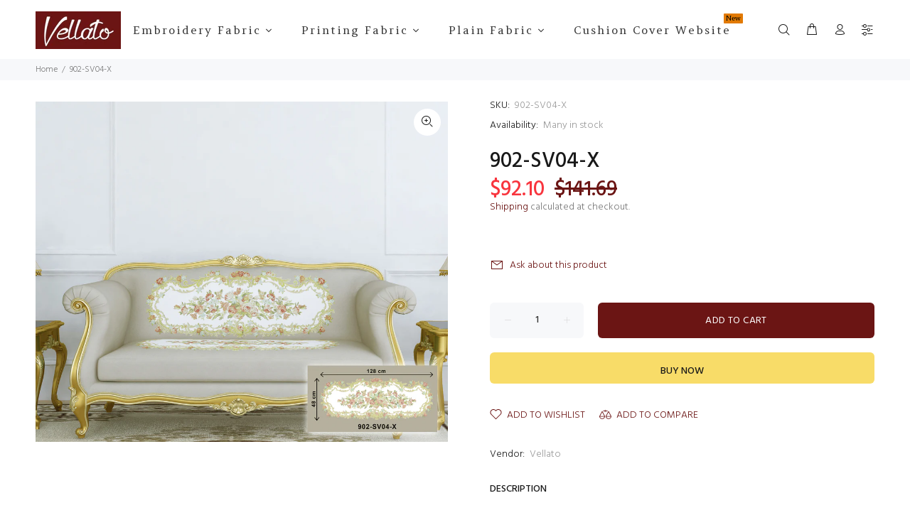

--- FILE ---
content_type: text/html; charset=utf-8
request_url: https://vellato.com/products/902-sv04-x
body_size: 43974
content:
<!doctype html>
<!--[if IE 9]> <html class="ie9 no-js" lang="en"> <![endif]-->
<!--[if (gt IE 9)|!(IE)]><!--> <html class="no-js" lang="en"> <!--<![endif]-->
<head>
<!-- Added by AVADA SEO Suite -->















<meta name="twitter:image" content="http://vellato.com/cdn/shop/products/902-SV04-X.jpg?v=1646081842">
    




<!-- Added by AVADA SEO Suite: Product Structured Data -->
<script type="application/ld+json">{
"@context": "https://schema.org/",
"@type": "Product",
"@id": "https:\/\/vellato.com\/products\/902-sv04-x",
"name": "902-SV04-X",
"description": "Embroidery on Velvet ground. for more information about the ground used please check our Collection - Soft VelvetNOTE: we sell this item as pairs. when you add SINGLE count of this actually you are buying 2.2 meters that is having a pairs of patterns. if you add a count of TWO then you will get two pieces that is having pairs each.Collection nameCollection - 902DesignFlower Embroidery Composition%60 Polyester, %40 RayonFabric Width145cm (57&quot;)Weight700gsm +/- %5Martindale40000 rubsVertical repeat220cm (86.6&quot;)Horizontal Repeat72cm (28.5&quot;)FR treatmentNoneUsage Cushions UpholsteryCare instruction Dry clean only No tumble dry No bleach",
"brand": {
  "@type": "Brand",
  "name": "Vellato"
},
"offers": {
  "@type": "Offer",
  "price": "92.1",
  "priceCurrency": "USD",
  "itemCondition": "https://schema.org/NewCondition",
  "availability": "https://schema.org/InStock",
  "url": "https://vellato.com/products/902-sv04-x"
},
"image": [
  "https://vellato.com/cdn/shop/products/902-SV04-X.jpg?v=1646081842"
],
"releaseDate": "2022-02-26 20:51:44 +0400",
"sku": "902-SV04-X",
"mpn": "902-SV04-X"}</script>
<!-- /Added by AVADA SEO Suite --><!-- Added by AVADA SEO Suite: Breadcrumb Structured Data  -->
<script type="application/ld+json">{
  "@context": "https://schema.org",
  "@type": "BreadcrumbList",
  "itemListElement": [{
    "@type": "ListItem",
    "position": 1,
    "name": "Home",
    "item": "https://vellato.com"
  }, {
    "@type": "ListItem",
    "position": 2,
    "name": "902-SV04-X",
    "item": "https://vellato.com/products/902-sv04-x"
  }]
}
</script>
<!-- Added by AVADA SEO Suite -->


<!-- /Added by AVADA SEO Suite -->

  <!-- Basic page needs ================================================== -->
  <meta charset="utf-8">
  <!--[if IE]><meta http-equiv="X-UA-Compatible" content="IE=edge,chrome=1"><![endif]-->
  <meta name="viewport" content="width=device-width,initial-scale=1">
  <meta name="theme-color" content="#6b1514">
  <meta name="keywords" content="Shopify Template" />
  <meta name="author" content="p-themes">
  <meta name="facebook-domain-verification" content="s4v55nk8oaj7oufztrn70xxfcxbvz8" />
  <link rel="canonical" href="https://vellato.com/products/902-sv04-x"><link rel="shortcut icon" href="//vellato.com/cdn/shop/files/favicon1_32x32.png?v=1618235179" type="image/png"><!-- Title and description ================================================== --><title>902-SV04-X
&ndash; Vellato Tex
</title><meta name="description" content="Buy 902-SV04-X at the lowest price in United Arab Emirates. Check reviews and buy 902-SV04-X today."><!-- Social meta ================================================== --><!-- /snippets/social-meta-tags.liquid -->




<meta property="og:site_name" content="Vellato Tex">
<meta property="og:url" content="https://vellato.com/products/902-sv04-x">
<meta property="og:title" content="902-SV04-X">
<meta property="og:type" content="product">
<meta property="og:description" content="Buy 902-SV04-X at the lowest price in United Arab Emirates. Check reviews and buy 902-SV04-X today.">

  <meta property="og:price:amount" content="92.10">
  <meta property="og:price:currency" content="USD">

<meta property="og:image" content="http://vellato.com/cdn/shop/products/902-SV04-X_1200x1200.jpg?v=1646081842">
<meta property="og:image:secure_url" content="https://vellato.com/cdn/shop/products/902-SV04-X_1200x1200.jpg?v=1646081842">


<meta name="twitter:card" content="summary_large_image">
<meta name="twitter:title" content="902-SV04-X">
<meta name="twitter:description" content="Buy 902-SV04-X at the lowest price in United Arab Emirates. Check reviews and buy 902-SV04-X today.">
<!-- Helpers ================================================== -->

  <!-- CSS ================================================== --><link href="https://fonts.googleapis.com/css?family=Hind:100,200,300,400,500,600,700,800,900" rel="stylesheet" defer>
<link href="//vellato.com/cdn/shop/t/7/assets/theme.css?v=122302852152034324931701320450" rel="stylesheet" type="text/css" media="all" />

<script src="//vellato.com/cdn/shop/t/7/assets/jquery.min.js?v=146653844047132007351622104185" defer="defer"></script><!-- Header hook for plugins ================================================== -->
  <script>window.performance && window.performance.mark && window.performance.mark('shopify.content_for_header.start');</script><meta name="google-site-verification" content="OpnzU0DOdWHmTFmtpU-fI95382VscvJtV_UMv0B7aBQ">
<meta id="shopify-digital-wallet" name="shopify-digital-wallet" content="/53419966622/digital_wallets/dialog">
<meta name="shopify-checkout-api-token" content="d1212baf40483c5aaaf24caaa4e4b40e">
<meta id="in-context-paypal-metadata" data-shop-id="53419966622" data-venmo-supported="false" data-environment="production" data-locale="en_US" data-paypal-v4="true" data-currency="USD">
<link rel="alternate" type="application/json+oembed" href="https://vellato.com/products/902-sv04-x.oembed">
<script async="async" src="/checkouts/internal/preloads.js?locale=en-US"></script>
<script id="apple-pay-shop-capabilities" type="application/json">{"shopId":53419966622,"countryCode":"AE","currencyCode":"USD","merchantCapabilities":["supports3DS"],"merchantId":"gid:\/\/shopify\/Shop\/53419966622","merchantName":"Vellato Tex","requiredBillingContactFields":["postalAddress","email","phone"],"requiredShippingContactFields":["postalAddress","email","phone"],"shippingType":"shipping","supportedNetworks":["visa","masterCard","amex"],"total":{"type":"pending","label":"Vellato Tex","amount":"1.00"},"shopifyPaymentsEnabled":false,"supportsSubscriptions":false}</script>
<script id="shopify-features" type="application/json">{"accessToken":"d1212baf40483c5aaaf24caaa4e4b40e","betas":["rich-media-storefront-analytics"],"domain":"vellato.com","predictiveSearch":true,"shopId":53419966622,"locale":"en"}</script>
<script>var Shopify = Shopify || {};
Shopify.shop = "vellato-tex.myshopify.com";
Shopify.locale = "en";
Shopify.currency = {"active":"USD","rate":"1.0"};
Shopify.country = "US";
Shopify.theme = {"name":"Copy at 27-May- Edited for collection list","id":123276329118,"schema_name":"Wokiee","schema_version":"2.0.2","theme_store_id":null,"role":"main"};
Shopify.theme.handle = "null";
Shopify.theme.style = {"id":null,"handle":null};
Shopify.cdnHost = "vellato.com/cdn";
Shopify.routes = Shopify.routes || {};
Shopify.routes.root = "/";</script>
<script type="module">!function(o){(o.Shopify=o.Shopify||{}).modules=!0}(window);</script>
<script>!function(o){function n(){var o=[];function n(){o.push(Array.prototype.slice.apply(arguments))}return n.q=o,n}var t=o.Shopify=o.Shopify||{};t.loadFeatures=n(),t.autoloadFeatures=n()}(window);</script>
<script id="shop-js-analytics" type="application/json">{"pageType":"product"}</script>
<script defer="defer" async type="module" src="//vellato.com/cdn/shopifycloud/shop-js/modules/v2/client.init-shop-cart-sync_BT-GjEfc.en.esm.js"></script>
<script defer="defer" async type="module" src="//vellato.com/cdn/shopifycloud/shop-js/modules/v2/chunk.common_D58fp_Oc.esm.js"></script>
<script defer="defer" async type="module" src="//vellato.com/cdn/shopifycloud/shop-js/modules/v2/chunk.modal_xMitdFEc.esm.js"></script>
<script type="module">
  await import("//vellato.com/cdn/shopifycloud/shop-js/modules/v2/client.init-shop-cart-sync_BT-GjEfc.en.esm.js");
await import("//vellato.com/cdn/shopifycloud/shop-js/modules/v2/chunk.common_D58fp_Oc.esm.js");
await import("//vellato.com/cdn/shopifycloud/shop-js/modules/v2/chunk.modal_xMitdFEc.esm.js");

  window.Shopify.SignInWithShop?.initShopCartSync?.({"fedCMEnabled":true,"windoidEnabled":true});

</script>
<script>(function() {
  var isLoaded = false;
  function asyncLoad() {
    if (isLoaded) return;
    isLoaded = true;
    var urls = ["https:\/\/seo.apps.avada.io\/avada-seo-installed.js?shop=vellato-tex.myshopify.com"];
    for (var i = 0; i < urls.length; i++) {
      var s = document.createElement('script');
      s.type = 'text/javascript';
      s.async = true;
      s.src = urls[i];
      var x = document.getElementsByTagName('script')[0];
      x.parentNode.insertBefore(s, x);
    }
  };
  if(window.attachEvent) {
    window.attachEvent('onload', asyncLoad);
  } else {
    window.addEventListener('load', asyncLoad, false);
  }
})();</script>
<script id="__st">var __st={"a":53419966622,"offset":14400,"reqid":"489c7edc-0362-4013-8fb5-c469390e6595-1769503934","pageurl":"vellato.com\/products\/902-sv04-x","u":"5077f0c75ff5","p":"product","rtyp":"product","rid":7119172698270};</script>
<script>window.ShopifyPaypalV4VisibilityTracking = true;</script>
<script id="captcha-bootstrap">!function(){'use strict';const t='contact',e='account',n='new_comment',o=[[t,t],['blogs',n],['comments',n],[t,'customer']],c=[[e,'customer_login'],[e,'guest_login'],[e,'recover_customer_password'],[e,'create_customer']],r=t=>t.map((([t,e])=>`form[action*='/${t}']:not([data-nocaptcha='true']) input[name='form_type'][value='${e}']`)).join(','),a=t=>()=>t?[...document.querySelectorAll(t)].map((t=>t.form)):[];function s(){const t=[...o],e=r(t);return a(e)}const i='password',u='form_key',d=['recaptcha-v3-token','g-recaptcha-response','h-captcha-response',i],f=()=>{try{return window.sessionStorage}catch{return}},m='__shopify_v',_=t=>t.elements[u];function p(t,e,n=!1){try{const o=window.sessionStorage,c=JSON.parse(o.getItem(e)),{data:r}=function(t){const{data:e,action:n}=t;return t[m]||n?{data:e,action:n}:{data:t,action:n}}(c);for(const[e,n]of Object.entries(r))t.elements[e]&&(t.elements[e].value=n);n&&o.removeItem(e)}catch(o){console.error('form repopulation failed',{error:o})}}const l='form_type',E='cptcha';function T(t){t.dataset[E]=!0}const w=window,h=w.document,L='Shopify',v='ce_forms',y='captcha';let A=!1;((t,e)=>{const n=(g='f06e6c50-85a8-45c8-87d0-21a2b65856fe',I='https://cdn.shopify.com/shopifycloud/storefront-forms-hcaptcha/ce_storefront_forms_captcha_hcaptcha.v1.5.2.iife.js',D={infoText:'Protected by hCaptcha',privacyText:'Privacy',termsText:'Terms'},(t,e,n)=>{const o=w[L][v],c=o.bindForm;if(c)return c(t,g,e,D).then(n);var r;o.q.push([[t,g,e,D],n]),r=I,A||(h.body.append(Object.assign(h.createElement('script'),{id:'captcha-provider',async:!0,src:r})),A=!0)});var g,I,D;w[L]=w[L]||{},w[L][v]=w[L][v]||{},w[L][v].q=[],w[L][y]=w[L][y]||{},w[L][y].protect=function(t,e){n(t,void 0,e),T(t)},Object.freeze(w[L][y]),function(t,e,n,w,h,L){const[v,y,A,g]=function(t,e,n){const i=e?o:[],u=t?c:[],d=[...i,...u],f=r(d),m=r(i),_=r(d.filter((([t,e])=>n.includes(e))));return[a(f),a(m),a(_),s()]}(w,h,L),I=t=>{const e=t.target;return e instanceof HTMLFormElement?e:e&&e.form},D=t=>v().includes(t);t.addEventListener('submit',(t=>{const e=I(t);if(!e)return;const n=D(e)&&!e.dataset.hcaptchaBound&&!e.dataset.recaptchaBound,o=_(e),c=g().includes(e)&&(!o||!o.value);(n||c)&&t.preventDefault(),c&&!n&&(function(t){try{if(!f())return;!function(t){const e=f();if(!e)return;const n=_(t);if(!n)return;const o=n.value;o&&e.removeItem(o)}(t);const e=Array.from(Array(32),(()=>Math.random().toString(36)[2])).join('');!function(t,e){_(t)||t.append(Object.assign(document.createElement('input'),{type:'hidden',name:u})),t.elements[u].value=e}(t,e),function(t,e){const n=f();if(!n)return;const o=[...t.querySelectorAll(`input[type='${i}']`)].map((({name:t})=>t)),c=[...d,...o],r={};for(const[a,s]of new FormData(t).entries())c.includes(a)||(r[a]=s);n.setItem(e,JSON.stringify({[m]:1,action:t.action,data:r}))}(t,e)}catch(e){console.error('failed to persist form',e)}}(e),e.submit())}));const S=(t,e)=>{t&&!t.dataset[E]&&(n(t,e.some((e=>e===t))),T(t))};for(const o of['focusin','change'])t.addEventListener(o,(t=>{const e=I(t);D(e)&&S(e,y())}));const B=e.get('form_key'),M=e.get(l),P=B&&M;t.addEventListener('DOMContentLoaded',(()=>{const t=y();if(P)for(const e of t)e.elements[l].value===M&&p(e,B);[...new Set([...A(),...v().filter((t=>'true'===t.dataset.shopifyCaptcha))])].forEach((e=>S(e,t)))}))}(h,new URLSearchParams(w.location.search),n,t,e,['guest_login'])})(!0,!0)}();</script>
<script integrity="sha256-4kQ18oKyAcykRKYeNunJcIwy7WH5gtpwJnB7kiuLZ1E=" data-source-attribution="shopify.loadfeatures" defer="defer" src="//vellato.com/cdn/shopifycloud/storefront/assets/storefront/load_feature-a0a9edcb.js" crossorigin="anonymous"></script>
<script data-source-attribution="shopify.dynamic_checkout.dynamic.init">var Shopify=Shopify||{};Shopify.PaymentButton=Shopify.PaymentButton||{isStorefrontPortableWallets:!0,init:function(){window.Shopify.PaymentButton.init=function(){};var t=document.createElement("script");t.src="https://vellato.com/cdn/shopifycloud/portable-wallets/latest/portable-wallets.en.js",t.type="module",document.head.appendChild(t)}};
</script>
<script data-source-attribution="shopify.dynamic_checkout.buyer_consent">
  function portableWalletsHideBuyerConsent(e){var t=document.getElementById("shopify-buyer-consent"),n=document.getElementById("shopify-subscription-policy-button");t&&n&&(t.classList.add("hidden"),t.setAttribute("aria-hidden","true"),n.removeEventListener("click",e))}function portableWalletsShowBuyerConsent(e){var t=document.getElementById("shopify-buyer-consent"),n=document.getElementById("shopify-subscription-policy-button");t&&n&&(t.classList.remove("hidden"),t.removeAttribute("aria-hidden"),n.addEventListener("click",e))}window.Shopify?.PaymentButton&&(window.Shopify.PaymentButton.hideBuyerConsent=portableWalletsHideBuyerConsent,window.Shopify.PaymentButton.showBuyerConsent=portableWalletsShowBuyerConsent);
</script>
<script>
  function portableWalletsCleanup(e){e&&e.src&&console.error("Failed to load portable wallets script "+e.src);var t=document.querySelectorAll("shopify-accelerated-checkout .shopify-payment-button__skeleton, shopify-accelerated-checkout-cart .wallet-cart-button__skeleton"),e=document.getElementById("shopify-buyer-consent");for(let e=0;e<t.length;e++)t[e].remove();e&&e.remove()}function portableWalletsNotLoadedAsModule(e){e instanceof ErrorEvent&&"string"==typeof e.message&&e.message.includes("import.meta")&&"string"==typeof e.filename&&e.filename.includes("portable-wallets")&&(window.removeEventListener("error",portableWalletsNotLoadedAsModule),window.Shopify.PaymentButton.failedToLoad=e,"loading"===document.readyState?document.addEventListener("DOMContentLoaded",window.Shopify.PaymentButton.init):window.Shopify.PaymentButton.init())}window.addEventListener("error",portableWalletsNotLoadedAsModule);
</script>

<script type="module" src="https://vellato.com/cdn/shopifycloud/portable-wallets/latest/portable-wallets.en.js" onError="portableWalletsCleanup(this)" crossorigin="anonymous"></script>
<script nomodule>
  document.addEventListener("DOMContentLoaded", portableWalletsCleanup);
</script>

<link id="shopify-accelerated-checkout-styles" rel="stylesheet" media="screen" href="https://vellato.com/cdn/shopifycloud/portable-wallets/latest/accelerated-checkout-backwards-compat.css" crossorigin="anonymous">
<style id="shopify-accelerated-checkout-cart">
        #shopify-buyer-consent {
  margin-top: 1em;
  display: inline-block;
  width: 100%;
}

#shopify-buyer-consent.hidden {
  display: none;
}

#shopify-subscription-policy-button {
  background: none;
  border: none;
  padding: 0;
  text-decoration: underline;
  font-size: inherit;
  cursor: pointer;
}

#shopify-subscription-policy-button::before {
  box-shadow: none;
}

      </style>
<script id="sections-script" data-sections="promo-fixed" defer="defer" src="//vellato.com/cdn/shop/t/7/compiled_assets/scripts.js?v=6138"></script>
<script>window.performance && window.performance.mark && window.performance.mark('shopify.content_for_header.end');</script><!-- /Header hook for plugins ================================================== --><!-- "snippets/shogun-head.liquid" was not rendered, the associated app was uninstalled -->
<style type='text/css'>
  .baCountry{width:30px;height:20px;display:inline-block;vertical-align:middle;margin-right:6px;background-size:30px!important;border-radius:4px;background-repeat:no-repeat}
  .baCountry-traditional .baCountry{background-image:url(https://cdn.shopify.com/s/files/1/0194/1736/6592/t/1/assets/ba-flags.png?=14261939516959647149);height:19px!important}
  .baCountry-modern .baCountry{background-image:url(https://cdn.shopify.com/s/files/1/0194/1736/6592/t/1/assets/ba-flags.png?=14261939516959647149)}
  .baCountry-NO-FLAG{background-position:0 0}.baCountry-AD{background-position:0 -20px}.baCountry-AED{background-position:0 -40px}.baCountry-AFN{background-position:0 -60px}.baCountry-AG{background-position:0 -80px}.baCountry-AI{background-position:0 -100px}.baCountry-ALL{background-position:0 -120px}.baCountry-AMD{background-position:0 -140px}.baCountry-AOA{background-position:0 -160px}.baCountry-ARS{background-position:0 -180px}.baCountry-AS{background-position:0 -200px}.baCountry-AT{background-position:0 -220px}.baCountry-AUD{background-position:0 -240px}.baCountry-AWG{background-position:0 -260px}.baCountry-AZN{background-position:0 -280px}.baCountry-BAM{background-position:0 -300px}.baCountry-BBD{background-position:0 -320px}.baCountry-BDT{background-position:0 -340px}.baCountry-BE{background-position:0 -360px}.baCountry-BF{background-position:0 -380px}.baCountry-BGN{background-position:0 -400px}.baCountry-BHD{background-position:0 -420px}.baCountry-BIF{background-position:0 -440px}.baCountry-BJ{background-position:0 -460px}.baCountry-BMD{background-position:0 -480px}.baCountry-BND{background-position:0 -500px}.baCountry-BOB{background-position:0 -520px}.baCountry-BRL{background-position:0 -540px}.baCountry-BSD{background-position:0 -560px}.baCountry-BTN{background-position:0 -580px}.baCountry-BWP{background-position:0 -600px}.baCountry-BYN{background-position:0 -620px}.baCountry-BZD{background-position:0 -640px}.baCountry-CAD{background-position:0 -660px}.baCountry-CC{background-position:0 -680px}.baCountry-CDF{background-position:0 -700px}.baCountry-CG{background-position:0 -720px}.baCountry-CHF{background-position:0 -740px}.baCountry-CI{background-position:0 -760px}.baCountry-CK{background-position:0 -780px}.baCountry-CLP{background-position:0 -800px}.baCountry-CM{background-position:0 -820px}.baCountry-CNY{background-position:0 -840px}.baCountry-COP{background-position:0 -860px}.baCountry-CRC{background-position:0 -880px}.baCountry-CU{background-position:0 -900px}.baCountry-CX{background-position:0 -920px}.baCountry-CY{background-position:0 -940px}.baCountry-CZK{background-position:0 -960px}.baCountry-DE{background-position:0 -980px}.baCountry-DJF{background-position:0 -1000px}.baCountry-DKK{background-position:0 -1020px}.baCountry-DM{background-position:0 -1040px}.baCountry-DOP{background-position:0 -1060px}.baCountry-DZD{background-position:0 -1080px}.baCountry-EC{background-position:0 -1100px}.baCountry-EE{background-position:0 -1120px}.baCountry-EGP{background-position:0 -1140px}.baCountry-ER{background-position:0 -1160px}.baCountry-ES{background-position:0 -1180px}.baCountry-ETB{background-position:0 -1200px}.baCountry-EUR{background-position:0 -1220px}.baCountry-FI{background-position:0 -1240px}.baCountry-FJD{background-position:0 -1260px}.baCountry-FKP{background-position:0 -1280px}.baCountry-FO{background-position:0 -1300px}.baCountry-FR{background-position:0 -1320px}.baCountry-GA{background-position:0 -1340px}.baCountry-GBP{background-position:0 -1360px}.baCountry-GD{background-position:0 -1380px}.baCountry-GEL{background-position:0 -1400px}.baCountry-GHS{background-position:0 -1420px}.baCountry-GIP{background-position:0 -1440px}.baCountry-GL{background-position:0 -1460px}.baCountry-GMD{background-position:0 -1480px}.baCountry-GNF{background-position:0 -1500px}.baCountry-GQ{background-position:0 -1520px}.baCountry-GR{background-position:0 -1540px}.baCountry-GTQ{background-position:0 -1560px}.baCountry-GU{background-position:0 -1580px}.baCountry-GW{background-position:0 -1600px}.baCountry-HKD{background-position:0 -1620px}.baCountry-HNL{background-position:0 -1640px}.baCountry-HRK{background-position:0 -1660px}.baCountry-HTG{background-position:0 -1680px}.baCountry-HUF{background-position:0 -1700px}.baCountry-IDR{background-position:0 -1720px}.baCountry-IE{background-position:0 -1740px}.baCountry-ILS{background-position:0 -1760px}.baCountry-INR{background-position:0 -1780px}.baCountry-IO{background-position:0 -1800px}.baCountry-IQD{background-position:0 -1820px}.baCountry-IRR{background-position:0 -1840px}.baCountry-ISK{background-position:0 -1860px}.baCountry-IT{background-position:0 -1880px}.baCountry-JMD{background-position:0 -1900px}.baCountry-JOD{background-position:0 -1920px}.baCountry-JPY{background-position:0 -1940px}.baCountry-KES{background-position:0 -1960px}.baCountry-KGS{background-position:0 -1980px}.baCountry-KHR{background-position:0 -2000px}.baCountry-KI{background-position:0 -2020px}.baCountry-KMF{background-position:0 -2040px}.baCountry-KN{background-position:0 -2060px}.baCountry-KP{background-position:0 -2080px}.baCountry-KRW{background-position:0 -2100px}.baCountry-KWD{background-position:0 -2120px}.baCountry-KYD{background-position:0 -2140px}.baCountry-KZT{background-position:0 -2160px}.baCountry-LBP{background-position:0 -2180px}.baCountry-LI{background-position:0 -2200px}.baCountry-LKR{background-position:0 -2220px}.baCountry-LRD{background-position:0 -2240px}.baCountry-LSL{background-position:0 -2260px}.baCountry-LT{background-position:0 -2280px}.baCountry-LU{background-position:0 -2300px}.baCountry-LV{background-position:0 -2320px}.baCountry-LYD{background-position:0 -2340px}.baCountry-MAD{background-position:0 -2360px}.baCountry-MC{background-position:0 -2380px}.baCountry-MDL{background-position:0 -2400px}.baCountry-ME{background-position:0 -2420px}.baCountry-MGA{background-position:0 -2440px}.baCountry-MKD{background-position:0 -2460px}.baCountry-ML{background-position:0 -2480px}.baCountry-MMK{background-position:0 -2500px}.baCountry-MN{background-position:0 -2520px}.baCountry-MOP{background-position:0 -2540px}.baCountry-MQ{background-position:0 -2560px}.baCountry-MR{background-position:0 -2580px}.baCountry-MS{background-position:0 -2600px}.baCountry-MT{background-position:0 -2620px}.baCountry-MUR{background-position:0 -2640px}.baCountry-MVR{background-position:0 -2660px}.baCountry-MWK{background-position:0 -2680px}.baCountry-MXN{background-position:0 -2700px}.baCountry-MYR{background-position:0 -2720px}.baCountry-MZN{background-position:0 -2740px}.baCountry-NAD{background-position:0 -2760px}.baCountry-NE{background-position:0 -2780px}.baCountry-NF{background-position:0 -2800px}.baCountry-NG{background-position:0 -2820px}.baCountry-NIO{background-position:0 -2840px}.baCountry-NL{background-position:0 -2860px}.baCountry-NOK{background-position:0 -2880px}.baCountry-NPR{background-position:0 -2900px}.baCountry-NR{background-position:0 -2920px}.baCountry-NU{background-position:0 -2940px}.baCountry-NZD{background-position:0 -2960px}.baCountry-OMR{background-position:0 -2980px}.baCountry-PAB{background-position:0 -3000px}.baCountry-PEN{background-position:0 -3020px}.baCountry-PGK{background-position:0 -3040px}.baCountry-PHP{background-position:0 -3060px}.baCountry-PKR{background-position:0 -3080px}.baCountry-PLN{background-position:0 -3100px}.baCountry-PR{background-position:0 -3120px}.baCountry-PS{background-position:0 -3140px}.baCountry-PT{background-position:0 -3160px}.baCountry-PW{background-position:0 -3180px}.baCountry-QAR{background-position:0 -3200px}.baCountry-RON{background-position:0 -3220px}.baCountry-RSD{background-position:0 -3240px}.baCountry-RUB{background-position:0 -3260px}.baCountry-RWF{background-position:0 -3280px}.baCountry-SAR{background-position:0 -3300px}.baCountry-SBD{background-position:0 -3320px}.baCountry-SCR{background-position:0 -3340px}.baCountry-SDG{background-position:0 -3360px}.baCountry-SEK{background-position:0 -3380px}.baCountry-SGD{background-position:0 -3400px}.baCountry-SI{background-position:0 -3420px}.baCountry-SK{background-position:0 -3440px}.baCountry-SLL{background-position:0 -3460px}.baCountry-SM{background-position:0 -3480px}.baCountry-SN{background-position:0 -3500px}.baCountry-SO{background-position:0 -3520px}.baCountry-SRD{background-position:0 -3540px}.baCountry-SSP{background-position:0 -3560px}.baCountry-STD{background-position:0 -3580px}.baCountry-SV{background-position:0 -3600px}.baCountry-SYP{background-position:0 -3620px}.baCountry-SZL{background-position:0 -3640px}.baCountry-TC{background-position:0 -3660px}.baCountry-TD{background-position:0 -3680px}.baCountry-TG{background-position:0 -3700px}.baCountry-THB{background-position:0 -3720px}.baCountry-TJS{background-position:0 -3740px}.baCountry-TK{background-position:0 -3760px}.baCountry-TMT{background-position:0 -3780px}.baCountry-TND{background-position:0 -3800px}.baCountry-TOP{background-position:0 -3820px}.baCountry-TRY{background-position:0 -3840px}.baCountry-TTD{background-position:0 -3860px}.baCountry-TWD{background-position:0 -3880px}.baCountry-TZS{background-position:0 -3900px}.baCountry-UAH{background-position:0 -3920px}.baCountry-UGX{background-position:0 -3940px}.baCountry-USD{background-position:0 -3960px}.baCountry-UYU{background-position:0 -3980px}.baCountry-UZS{background-position:0 -4000px}.baCountry-VEF{background-position:0 -4020px}.baCountry-VG{background-position:0 -4040px}.baCountry-VI{background-position:0 -4060px}.baCountry-VND{background-position:0 -4080px}.baCountry-VUV{background-position:0 -4100px}.baCountry-WST{background-position:0 -4120px}.baCountry-XAF{background-position:0 -4140px}.baCountry-XPF{background-position:0 -4160px}.baCountry-YER{background-position:0 -4180px}.baCountry-ZAR{background-position:0 -4200px}.baCountry-ZM{background-position:0 -4220px}.baCountry-ZW{background-position:0 -4240px}
  .bacurr-checkoutNotice{margin: 3px 10px 0 10px;left: 0;right: 0;text-align: center;}
  @media (min-width:750px) {.bacurr-checkoutNotice{position: absolute;}}
</style>

<script>
    window.baCurr = window.baCurr || {};
    window.baCurr.config = {}; window.baCurr.rePeat = function () {};
    Object.assign(window.baCurr.config, {
      "enabled":true,
      "manual_placement":"",
      "night_time":false,
      "round_by_default":false,
      "display_position":"top_right",
      "display_position_type":"floating",
      "custom_code":{"css":""},
      "flag_type":"",
      "flag_design":"modern",
      "round_style":"none",
      "round_dec":"0.99",
      "chosen_cur":[{"USD":"US Dollar (USD)"},{"EUR":"Euro (EUR)"},{"GBP":"British Pound (GBP)"},{"CAD":"Canadian Dollar (CAD)"},{"AED":"United Arab Emirates Dirham (AED)"}],
      "desktop_visible":true,
      "mob_visible":true,
      "money_mouse_show":false,
      "textColor":"#1e1e1e",
      "flag_theme":"default",
      "selector_hover_hex":"#ffffff",
      "lightning":true,
      "mob_manual_placement":"",
      "mob_placement":"top_right",
      "mob_placement_type":"floating",
      "moneyWithCurrencyFormat":false,
      "ui_style":"default",
      "user_curr":"",
      "auto_loc":true,
      "auto_pref":false,
      "selector_bg_hex":"#ffffff",
      "selector_border_type":"boxShadow",
      "cart_alert_bg_hex":"#fbf5f5",
      "cart_alert_note":"All orders are processed in [checkout_currency], using the latest exchange rates.",
      "cart_alert_state":true,
      "cart_alert_font_hex":"#1e1e1e"
    },{
      money_format: "\u003cspan class=money\u003e${{amount}}\u003c\/span\u003e",
      money_with_currency_format: "\u003cspan class=money\u003e${{amount}} USD\u003c\/span\u003e",
      user_curr: "USD"
    });
    window.baCurr.config.multi_curr = [];
    
    window.baCurr.config.final_currency = "USD" || '';
    window.baCurr.config.multi_curr = "USD".split(',') || '';

    (function(window, document) {"use strict";
      function onload(){
        function insertPopupMessageJs(){
          var head = document.getElementsByTagName('head')[0];
          var script = document.createElement('script');
          script.src = ('https:' == document.location.protocol ? 'https://' : 'http://') + 'boosterapps.com/apps/currency/preview_curr.js';
          script.type = 'text/javascript';
          head.appendChild(script);
        }

        if(document.location.search.indexOf("preview_cur=1") > -1){
          setTimeout(function(){
            window.currency_preview_result = document.getElementById("baCurrSelector").length > 0 ? 'success' : 'error';
            insertPopupMessageJs();
          }, 1000);
        }
      }

      var head = document.getElementsByTagName('head')[0];
      var script = document.createElement('script');
      script.src = ('https:' == document.location.protocol ? 'https://' : 'http://') + "";
      script.type = 'text/javascript';
      script.onload = script.onreadystatechange = function() {
      if (script.readyState) {
        if (script.readyState === 'complete' || script.readyState === 'loaded') {
          script.onreadystatechange = null;
            onload();
          }
        }
        else {
          onload();
        }
      };
      head.appendChild(script);

    }(window, document));
</script>

<!-- "snippets/weglot_hreftags.liquid" was not rendered, the associated app was uninstalled -->
<!-- "snippets/weglot_switcher.liquid" was not rendered, the associated app was uninstalled -->
  










<link href="https://monorail-edge.shopifysvc.com" rel="dns-prefetch">
<script>(function(){if ("sendBeacon" in navigator && "performance" in window) {try {var session_token_from_headers = performance.getEntriesByType('navigation')[0].serverTiming.find(x => x.name == '_s').description;} catch {var session_token_from_headers = undefined;}var session_cookie_matches = document.cookie.match(/_shopify_s=([^;]*)/);var session_token_from_cookie = session_cookie_matches && session_cookie_matches.length === 2 ? session_cookie_matches[1] : "";var session_token = session_token_from_headers || session_token_from_cookie || "";function handle_abandonment_event(e) {var entries = performance.getEntries().filter(function(entry) {return /monorail-edge.shopifysvc.com/.test(entry.name);});if (!window.abandonment_tracked && entries.length === 0) {window.abandonment_tracked = true;var currentMs = Date.now();var navigation_start = performance.timing.navigationStart;var payload = {shop_id: 53419966622,url: window.location.href,navigation_start,duration: currentMs - navigation_start,session_token,page_type: "product"};window.navigator.sendBeacon("https://monorail-edge.shopifysvc.com/v1/produce", JSON.stringify({schema_id: "online_store_buyer_site_abandonment/1.1",payload: payload,metadata: {event_created_at_ms: currentMs,event_sent_at_ms: currentMs}}));}}window.addEventListener('pagehide', handle_abandonment_event);}}());</script>
<script id="web-pixels-manager-setup">(function e(e,d,r,n,o){if(void 0===o&&(o={}),!Boolean(null===(a=null===(i=window.Shopify)||void 0===i?void 0:i.analytics)||void 0===a?void 0:a.replayQueue)){var i,a;window.Shopify=window.Shopify||{};var t=window.Shopify;t.analytics=t.analytics||{};var s=t.analytics;s.replayQueue=[],s.publish=function(e,d,r){return s.replayQueue.push([e,d,r]),!0};try{self.performance.mark("wpm:start")}catch(e){}var l=function(){var e={modern:/Edge?\/(1{2}[4-9]|1[2-9]\d|[2-9]\d{2}|\d{4,})\.\d+(\.\d+|)|Firefox\/(1{2}[4-9]|1[2-9]\d|[2-9]\d{2}|\d{4,})\.\d+(\.\d+|)|Chrom(ium|e)\/(9{2}|\d{3,})\.\d+(\.\d+|)|(Maci|X1{2}).+ Version\/(15\.\d+|(1[6-9]|[2-9]\d|\d{3,})\.\d+)([,.]\d+|)( \(\w+\)|)( Mobile\/\w+|) Safari\/|Chrome.+OPR\/(9{2}|\d{3,})\.\d+\.\d+|(CPU[ +]OS|iPhone[ +]OS|CPU[ +]iPhone|CPU IPhone OS|CPU iPad OS)[ +]+(15[._]\d+|(1[6-9]|[2-9]\d|\d{3,})[._]\d+)([._]\d+|)|Android:?[ /-](13[3-9]|1[4-9]\d|[2-9]\d{2}|\d{4,})(\.\d+|)(\.\d+|)|Android.+Firefox\/(13[5-9]|1[4-9]\d|[2-9]\d{2}|\d{4,})\.\d+(\.\d+|)|Android.+Chrom(ium|e)\/(13[3-9]|1[4-9]\d|[2-9]\d{2}|\d{4,})\.\d+(\.\d+|)|SamsungBrowser\/([2-9]\d|\d{3,})\.\d+/,legacy:/Edge?\/(1[6-9]|[2-9]\d|\d{3,})\.\d+(\.\d+|)|Firefox\/(5[4-9]|[6-9]\d|\d{3,})\.\d+(\.\d+|)|Chrom(ium|e)\/(5[1-9]|[6-9]\d|\d{3,})\.\d+(\.\d+|)([\d.]+$|.*Safari\/(?![\d.]+ Edge\/[\d.]+$))|(Maci|X1{2}).+ Version\/(10\.\d+|(1[1-9]|[2-9]\d|\d{3,})\.\d+)([,.]\d+|)( \(\w+\)|)( Mobile\/\w+|) Safari\/|Chrome.+OPR\/(3[89]|[4-9]\d|\d{3,})\.\d+\.\d+|(CPU[ +]OS|iPhone[ +]OS|CPU[ +]iPhone|CPU IPhone OS|CPU iPad OS)[ +]+(10[._]\d+|(1[1-9]|[2-9]\d|\d{3,})[._]\d+)([._]\d+|)|Android:?[ /-](13[3-9]|1[4-9]\d|[2-9]\d{2}|\d{4,})(\.\d+|)(\.\d+|)|Mobile Safari.+OPR\/([89]\d|\d{3,})\.\d+\.\d+|Android.+Firefox\/(13[5-9]|1[4-9]\d|[2-9]\d{2}|\d{4,})\.\d+(\.\d+|)|Android.+Chrom(ium|e)\/(13[3-9]|1[4-9]\d|[2-9]\d{2}|\d{4,})\.\d+(\.\d+|)|Android.+(UC? ?Browser|UCWEB|U3)[ /]?(15\.([5-9]|\d{2,})|(1[6-9]|[2-9]\d|\d{3,})\.\d+)\.\d+|SamsungBrowser\/(5\.\d+|([6-9]|\d{2,})\.\d+)|Android.+MQ{2}Browser\/(14(\.(9|\d{2,})|)|(1[5-9]|[2-9]\d|\d{3,})(\.\d+|))(\.\d+|)|K[Aa][Ii]OS\/(3\.\d+|([4-9]|\d{2,})\.\d+)(\.\d+|)/},d=e.modern,r=e.legacy,n=navigator.userAgent;return n.match(d)?"modern":n.match(r)?"legacy":"unknown"}(),u="modern"===l?"modern":"legacy",c=(null!=n?n:{modern:"",legacy:""})[u],f=function(e){return[e.baseUrl,"/wpm","/b",e.hashVersion,"modern"===e.buildTarget?"m":"l",".js"].join("")}({baseUrl:d,hashVersion:r,buildTarget:u}),m=function(e){var d=e.version,r=e.bundleTarget,n=e.surface,o=e.pageUrl,i=e.monorailEndpoint;return{emit:function(e){var a=e.status,t=e.errorMsg,s=(new Date).getTime(),l=JSON.stringify({metadata:{event_sent_at_ms:s},events:[{schema_id:"web_pixels_manager_load/3.1",payload:{version:d,bundle_target:r,page_url:o,status:a,surface:n,error_msg:t},metadata:{event_created_at_ms:s}}]});if(!i)return console&&console.warn&&console.warn("[Web Pixels Manager] No Monorail endpoint provided, skipping logging."),!1;try{return self.navigator.sendBeacon.bind(self.navigator)(i,l)}catch(e){}var u=new XMLHttpRequest;try{return u.open("POST",i,!0),u.setRequestHeader("Content-Type","text/plain"),u.send(l),!0}catch(e){return console&&console.warn&&console.warn("[Web Pixels Manager] Got an unhandled error while logging to Monorail."),!1}}}}({version:r,bundleTarget:l,surface:e.surface,pageUrl:self.location.href,monorailEndpoint:e.monorailEndpoint});try{o.browserTarget=l,function(e){var d=e.src,r=e.async,n=void 0===r||r,o=e.onload,i=e.onerror,a=e.sri,t=e.scriptDataAttributes,s=void 0===t?{}:t,l=document.createElement("script"),u=document.querySelector("head"),c=document.querySelector("body");if(l.async=n,l.src=d,a&&(l.integrity=a,l.crossOrigin="anonymous"),s)for(var f in s)if(Object.prototype.hasOwnProperty.call(s,f))try{l.dataset[f]=s[f]}catch(e){}if(o&&l.addEventListener("load",o),i&&l.addEventListener("error",i),u)u.appendChild(l);else{if(!c)throw new Error("Did not find a head or body element to append the script");c.appendChild(l)}}({src:f,async:!0,onload:function(){if(!function(){var e,d;return Boolean(null===(d=null===(e=window.Shopify)||void 0===e?void 0:e.analytics)||void 0===d?void 0:d.initialized)}()){var d=window.webPixelsManager.init(e)||void 0;if(d){var r=window.Shopify.analytics;r.replayQueue.forEach((function(e){var r=e[0],n=e[1],o=e[2];d.publishCustomEvent(r,n,o)})),r.replayQueue=[],r.publish=d.publishCustomEvent,r.visitor=d.visitor,r.initialized=!0}}},onerror:function(){return m.emit({status:"failed",errorMsg:"".concat(f," has failed to load")})},sri:function(e){var d=/^sha384-[A-Za-z0-9+/=]+$/;return"string"==typeof e&&d.test(e)}(c)?c:"",scriptDataAttributes:o}),m.emit({status:"loading"})}catch(e){m.emit({status:"failed",errorMsg:(null==e?void 0:e.message)||"Unknown error"})}}})({shopId: 53419966622,storefrontBaseUrl: "https://vellato.com",extensionsBaseUrl: "https://extensions.shopifycdn.com/cdn/shopifycloud/web-pixels-manager",monorailEndpoint: "https://monorail-edge.shopifysvc.com/unstable/produce_batch",surface: "storefront-renderer",enabledBetaFlags: ["2dca8a86"],webPixelsConfigList: [{"id":"738427038","configuration":"{\"config\":\"{\\\"pixel_id\\\":\\\"AW-838939537\\\",\\\"target_country\\\":\\\"US\\\",\\\"gtag_events\\\":[{\\\"type\\\":\\\"page_view\\\",\\\"action_label\\\":\\\"AW-838939537\\\/VcbhCOD9lsoCEJHnhJAD\\\"},{\\\"type\\\":\\\"purchase\\\",\\\"action_label\\\":\\\"AW-838939537\\\/StLPCOP9lsoCEJHnhJAD\\\"},{\\\"type\\\":\\\"view_item\\\",\\\"action_label\\\":\\\"AW-838939537\\\/6O-GCOb9lsoCEJHnhJAD\\\"},{\\\"type\\\":\\\"add_to_cart\\\",\\\"action_label\\\":\\\"AW-838939537\\\/5So5COn9lsoCEJHnhJAD\\\"},{\\\"type\\\":\\\"begin_checkout\\\",\\\"action_label\\\":\\\"AW-838939537\\\/ib0tCOz9lsoCEJHnhJAD\\\"},{\\\"type\\\":\\\"search\\\",\\\"action_label\\\":\\\"AW-838939537\\\/0OjaCO_9lsoCEJHnhJAD\\\"},{\\\"type\\\":\\\"add_payment_info\\\",\\\"action_label\\\":\\\"AW-838939537\\\/8_EXCOr-lsoCEJHnhJAD\\\"}],\\\"enable_monitoring_mode\\\":false}\"}","eventPayloadVersion":"v1","runtimeContext":"OPEN","scriptVersion":"b2a88bafab3e21179ed38636efcd8a93","type":"APP","apiClientId":1780363,"privacyPurposes":[],"dataSharingAdjustments":{"protectedCustomerApprovalScopes":["read_customer_address","read_customer_email","read_customer_name","read_customer_personal_data","read_customer_phone"]}},{"id":"229277854","configuration":"{\"pixel_id\":\"307705002919213\",\"pixel_type\":\"facebook_pixel\",\"metaapp_system_user_token\":\"-\"}","eventPayloadVersion":"v1","runtimeContext":"OPEN","scriptVersion":"ca16bc87fe92b6042fbaa3acc2fbdaa6","type":"APP","apiClientId":2329312,"privacyPurposes":["ANALYTICS","MARKETING","SALE_OF_DATA"],"dataSharingAdjustments":{"protectedCustomerApprovalScopes":["read_customer_address","read_customer_email","read_customer_name","read_customer_personal_data","read_customer_phone"]}},{"id":"shopify-app-pixel","configuration":"{}","eventPayloadVersion":"v1","runtimeContext":"STRICT","scriptVersion":"0450","apiClientId":"shopify-pixel","type":"APP","privacyPurposes":["ANALYTICS","MARKETING"]},{"id":"shopify-custom-pixel","eventPayloadVersion":"v1","runtimeContext":"LAX","scriptVersion":"0450","apiClientId":"shopify-pixel","type":"CUSTOM","privacyPurposes":["ANALYTICS","MARKETING"]}],isMerchantRequest: false,initData: {"shop":{"name":"Vellato Tex","paymentSettings":{"currencyCode":"USD"},"myshopifyDomain":"vellato-tex.myshopify.com","countryCode":"AE","storefrontUrl":"https:\/\/vellato.com"},"customer":null,"cart":null,"checkout":null,"productVariants":[{"price":{"amount":92.1,"currencyCode":"USD"},"product":{"title":"902-SV04-X","vendor":"Vellato","id":"7119172698270","untranslatedTitle":"902-SV04-X","url":"\/products\/902-sv04-x","type":""},"id":"41371645837470","image":{"src":"\/\/vellato.com\/cdn\/shop\/products\/902-SV04-X.jpg?v=1646081842"},"sku":"902-SV04-X","title":"Default Title","untranslatedTitle":"Default Title"}],"purchasingCompany":null},},"https://vellato.com/cdn","fcfee988w5aeb613cpc8e4bc33m6693e112",{"modern":"","legacy":""},{"shopId":"53419966622","storefrontBaseUrl":"https:\/\/vellato.com","extensionBaseUrl":"https:\/\/extensions.shopifycdn.com\/cdn\/shopifycloud\/web-pixels-manager","surface":"storefront-renderer","enabledBetaFlags":"[\"2dca8a86\"]","isMerchantRequest":"false","hashVersion":"fcfee988w5aeb613cpc8e4bc33m6693e112","publish":"custom","events":"[[\"page_viewed\",{}],[\"product_viewed\",{\"productVariant\":{\"price\":{\"amount\":92.1,\"currencyCode\":\"USD\"},\"product\":{\"title\":\"902-SV04-X\",\"vendor\":\"Vellato\",\"id\":\"7119172698270\",\"untranslatedTitle\":\"902-SV04-X\",\"url\":\"\/products\/902-sv04-x\",\"type\":\"\"},\"id\":\"41371645837470\",\"image\":{\"src\":\"\/\/vellato.com\/cdn\/shop\/products\/902-SV04-X.jpg?v=1646081842\"},\"sku\":\"902-SV04-X\",\"title\":\"Default Title\",\"untranslatedTitle\":\"Default Title\"}}]]"});</script><script>
  window.ShopifyAnalytics = window.ShopifyAnalytics || {};
  window.ShopifyAnalytics.meta = window.ShopifyAnalytics.meta || {};
  window.ShopifyAnalytics.meta.currency = 'USD';
  var meta = {"product":{"id":7119172698270,"gid":"gid:\/\/shopify\/Product\/7119172698270","vendor":"Vellato","type":"","handle":"902-sv04-x","variants":[{"id":41371645837470,"price":9210,"name":"902-SV04-X","public_title":null,"sku":"902-SV04-X"}],"remote":false},"page":{"pageType":"product","resourceType":"product","resourceId":7119172698270,"requestId":"489c7edc-0362-4013-8fb5-c469390e6595-1769503934"}};
  for (var attr in meta) {
    window.ShopifyAnalytics.meta[attr] = meta[attr];
  }
</script>
<script class="analytics">
  (function () {
    var customDocumentWrite = function(content) {
      var jquery = null;

      if (window.jQuery) {
        jquery = window.jQuery;
      } else if (window.Checkout && window.Checkout.$) {
        jquery = window.Checkout.$;
      }

      if (jquery) {
        jquery('body').append(content);
      }
    };

    var hasLoggedConversion = function(token) {
      if (token) {
        return document.cookie.indexOf('loggedConversion=' + token) !== -1;
      }
      return false;
    }

    var setCookieIfConversion = function(token) {
      if (token) {
        var twoMonthsFromNow = new Date(Date.now());
        twoMonthsFromNow.setMonth(twoMonthsFromNow.getMonth() + 2);

        document.cookie = 'loggedConversion=' + token + '; expires=' + twoMonthsFromNow;
      }
    }

    var trekkie = window.ShopifyAnalytics.lib = window.trekkie = window.trekkie || [];
    if (trekkie.integrations) {
      return;
    }
    trekkie.methods = [
      'identify',
      'page',
      'ready',
      'track',
      'trackForm',
      'trackLink'
    ];
    trekkie.factory = function(method) {
      return function() {
        var args = Array.prototype.slice.call(arguments);
        args.unshift(method);
        trekkie.push(args);
        return trekkie;
      };
    };
    for (var i = 0; i < trekkie.methods.length; i++) {
      var key = trekkie.methods[i];
      trekkie[key] = trekkie.factory(key);
    }
    trekkie.load = function(config) {
      trekkie.config = config || {};
      trekkie.config.initialDocumentCookie = document.cookie;
      var first = document.getElementsByTagName('script')[0];
      var script = document.createElement('script');
      script.type = 'text/javascript';
      script.onerror = function(e) {
        var scriptFallback = document.createElement('script');
        scriptFallback.type = 'text/javascript';
        scriptFallback.onerror = function(error) {
                var Monorail = {
      produce: function produce(monorailDomain, schemaId, payload) {
        var currentMs = new Date().getTime();
        var event = {
          schema_id: schemaId,
          payload: payload,
          metadata: {
            event_created_at_ms: currentMs,
            event_sent_at_ms: currentMs
          }
        };
        return Monorail.sendRequest("https://" + monorailDomain + "/v1/produce", JSON.stringify(event));
      },
      sendRequest: function sendRequest(endpointUrl, payload) {
        // Try the sendBeacon API
        if (window && window.navigator && typeof window.navigator.sendBeacon === 'function' && typeof window.Blob === 'function' && !Monorail.isIos12()) {
          var blobData = new window.Blob([payload], {
            type: 'text/plain'
          });

          if (window.navigator.sendBeacon(endpointUrl, blobData)) {
            return true;
          } // sendBeacon was not successful

        } // XHR beacon

        var xhr = new XMLHttpRequest();

        try {
          xhr.open('POST', endpointUrl);
          xhr.setRequestHeader('Content-Type', 'text/plain');
          xhr.send(payload);
        } catch (e) {
          console.log(e);
        }

        return false;
      },
      isIos12: function isIos12() {
        return window.navigator.userAgent.lastIndexOf('iPhone; CPU iPhone OS 12_') !== -1 || window.navigator.userAgent.lastIndexOf('iPad; CPU OS 12_') !== -1;
      }
    };
    Monorail.produce('monorail-edge.shopifysvc.com',
      'trekkie_storefront_load_errors/1.1',
      {shop_id: 53419966622,
      theme_id: 123276329118,
      app_name: "storefront",
      context_url: window.location.href,
      source_url: "//vellato.com/cdn/s/trekkie.storefront.a804e9514e4efded663580eddd6991fcc12b5451.min.js"});

        };
        scriptFallback.async = true;
        scriptFallback.src = '//vellato.com/cdn/s/trekkie.storefront.a804e9514e4efded663580eddd6991fcc12b5451.min.js';
        first.parentNode.insertBefore(scriptFallback, first);
      };
      script.async = true;
      script.src = '//vellato.com/cdn/s/trekkie.storefront.a804e9514e4efded663580eddd6991fcc12b5451.min.js';
      first.parentNode.insertBefore(script, first);
    };
    trekkie.load(
      {"Trekkie":{"appName":"storefront","development":false,"defaultAttributes":{"shopId":53419966622,"isMerchantRequest":null,"themeId":123276329118,"themeCityHash":"14119784983481670321","contentLanguage":"en","currency":"USD","eventMetadataId":"e8ec9385-7756-4d54-9d78-012a9cdc96eb"},"isServerSideCookieWritingEnabled":true,"monorailRegion":"shop_domain","enabledBetaFlags":["65f19447"]},"Session Attribution":{},"S2S":{"facebookCapiEnabled":true,"source":"trekkie-storefront-renderer","apiClientId":580111}}
    );

    var loaded = false;
    trekkie.ready(function() {
      if (loaded) return;
      loaded = true;

      window.ShopifyAnalytics.lib = window.trekkie;

      var originalDocumentWrite = document.write;
      document.write = customDocumentWrite;
      try { window.ShopifyAnalytics.merchantGoogleAnalytics.call(this); } catch(error) {};
      document.write = originalDocumentWrite;

      window.ShopifyAnalytics.lib.page(null,{"pageType":"product","resourceType":"product","resourceId":7119172698270,"requestId":"489c7edc-0362-4013-8fb5-c469390e6595-1769503934","shopifyEmitted":true});

      var match = window.location.pathname.match(/checkouts\/(.+)\/(thank_you|post_purchase)/)
      var token = match? match[1]: undefined;
      if (!hasLoggedConversion(token)) {
        setCookieIfConversion(token);
        window.ShopifyAnalytics.lib.track("Viewed Product",{"currency":"USD","variantId":41371645837470,"productId":7119172698270,"productGid":"gid:\/\/shopify\/Product\/7119172698270","name":"902-SV04-X","price":"92.10","sku":"902-SV04-X","brand":"Vellato","variant":null,"category":"","nonInteraction":true,"remote":false},undefined,undefined,{"shopifyEmitted":true});
      window.ShopifyAnalytics.lib.track("monorail:\/\/trekkie_storefront_viewed_product\/1.1",{"currency":"USD","variantId":41371645837470,"productId":7119172698270,"productGid":"gid:\/\/shopify\/Product\/7119172698270","name":"902-SV04-X","price":"92.10","sku":"902-SV04-X","brand":"Vellato","variant":null,"category":"","nonInteraction":true,"remote":false,"referer":"https:\/\/vellato.com\/products\/902-sv04-x"});
      }
    });


        var eventsListenerScript = document.createElement('script');
        eventsListenerScript.async = true;
        eventsListenerScript.src = "//vellato.com/cdn/shopifycloud/storefront/assets/shop_events_listener-3da45d37.js";
        document.getElementsByTagName('head')[0].appendChild(eventsListenerScript);

})();</script>
<script
  defer
  src="https://vellato.com/cdn/shopifycloud/perf-kit/shopify-perf-kit-3.0.4.min.js"
  data-application="storefront-renderer"
  data-shop-id="53419966622"
  data-render-region="gcp-us-east1"
  data-page-type="product"
  data-theme-instance-id="123276329118"
  data-theme-name="Wokiee"
  data-theme-version="2.0.2"
  data-monorail-region="shop_domain"
  data-resource-timing-sampling-rate="10"
  data-shs="true"
  data-shs-beacon="true"
  data-shs-export-with-fetch="true"
  data-shs-logs-sample-rate="1"
  data-shs-beacon-endpoint="https://vellato.com/api/collect"
></script>
</head>
<body class="pageproduct" 
      ><div id="shopify-section-show-helper" class="shopify-section"></div><div id="shopify-section-header-template" class="shopify-section"><header class="desctop-menu-large small-header"><nav class="panel-menu mobile-main-menu">
  <ul></ul>
</nav><!-- tt-mobile-header -->
<div class="tt-mobile-header tt-mobile-header-inline tt-mobile-header-inline-stuck">
  <div class="container-fluid">
    <div class="tt-header-row">
      <div class="tt-mobile-parent-menu">
        <div class="tt-menu-toggle mainmenumob-js">
          <svg width="17" height="15" viewBox="0 0 17 15" fill="none" xmlns="http://www.w3.org/2000/svg">
<path d="M16.4023 0.292969C16.4935 0.397135 16.5651 0.507812 16.6172 0.625C16.6693 0.742188 16.6953 0.865885 16.6953 0.996094C16.6953 1.13932 16.6693 1.26953 16.6172 1.38672C16.5651 1.50391 16.4935 1.60807 16.4023 1.69922C16.2982 1.80339 16.1875 1.88151 16.0703 1.93359C15.9531 1.97266 15.8294 1.99219 15.6992 1.99219H1.69531C1.55208 1.99219 1.42188 1.97266 1.30469 1.93359C1.1875 1.88151 1.08333 1.80339 0.992188 1.69922C0.888021 1.60807 0.809896 1.50391 0.757812 1.38672C0.71875 1.26953 0.699219 1.13932 0.699219 0.996094C0.699219 0.865885 0.71875 0.742188 0.757812 0.625C0.809896 0.507812 0.888021 0.397135 0.992188 0.292969C1.08333 0.201823 1.1875 0.130208 1.30469 0.078125C1.42188 0.0260417 1.55208 0 1.69531 0H15.6992C15.8294 0 15.9531 0.0260417 16.0703 0.078125C16.1875 0.130208 16.2982 0.201823 16.4023 0.292969ZM16.4023 6.28906C16.4935 6.39323 16.5651 6.50391 16.6172 6.62109C16.6693 6.73828 16.6953 6.86198 16.6953 6.99219C16.6953 7.13542 16.6693 7.26562 16.6172 7.38281C16.5651 7.5 16.4935 7.60417 16.4023 7.69531C16.2982 7.79948 16.1875 7.8776 16.0703 7.92969C15.9531 7.98177 15.8294 8.00781 15.6992 8.00781H1.69531C1.55208 8.00781 1.42188 7.98177 1.30469 7.92969C1.1875 7.8776 1.08333 7.79948 0.992188 7.69531C0.888021 7.60417 0.809896 7.5 0.757812 7.38281C0.71875 7.26562 0.699219 7.13542 0.699219 6.99219C0.699219 6.86198 0.71875 6.73828 0.757812 6.62109C0.809896 6.50391 0.888021 6.39323 0.992188 6.28906C1.08333 6.19792 1.1875 6.1263 1.30469 6.07422C1.42188 6.02214 1.55208 5.99609 1.69531 5.99609H15.6992C15.8294 5.99609 15.9531 6.02214 16.0703 6.07422C16.1875 6.1263 16.2982 6.19792 16.4023 6.28906ZM16.4023 12.3047C16.4935 12.3958 16.5651 12.5 16.6172 12.6172C16.6693 12.7344 16.6953 12.8646 16.6953 13.0078C16.6953 13.138 16.6693 13.2617 16.6172 13.3789C16.5651 13.4961 16.4935 13.6068 16.4023 13.7109C16.2982 13.8021 16.1875 13.8737 16.0703 13.9258C15.9531 13.9779 15.8294 14.0039 15.6992 14.0039H1.69531C1.55208 14.0039 1.42188 13.9779 1.30469 13.9258C1.1875 13.8737 1.08333 13.8021 0.992188 13.7109C0.888021 13.6068 0.809896 13.4961 0.757812 13.3789C0.71875 13.2617 0.699219 13.138 0.699219 13.0078C0.699219 12.8646 0.71875 12.7344 0.757812 12.6172C0.809896 12.5 0.888021 12.3958 0.992188 12.3047C1.08333 12.2005 1.1875 12.1224 1.30469 12.0703C1.42188 12.0182 1.55208 11.9922 1.69531 11.9922H15.6992C15.8294 11.9922 15.9531 12.0182 16.0703 12.0703C16.1875 12.1224 16.2982 12.2005 16.4023 12.3047Z" fill="#191919"/>
</svg>
        </div>
      </div>
      
      <div class="tt-logo-container">
        <a class="tt-logo tt-logo-alignment" href="/"><img src="//vellato.com/cdn/shop/files/vellato_95x.jpg?v=1619011552"
                           srcset="//vellato.com/cdn/shop/files/vellato_95x.jpg?v=1619011552 1x, //vellato.com/cdn/shop/files/vellato_190x.jpg?v=1619011552 2x"
                           alt=""
                           class="tt-retina"></a>
      </div>
      
      <div class="tt-mobile-parent-menu-icons">
        <!-- search -->
        <div class="tt-mobile-parent-search tt-parent-box"></div>
        <!-- /search --><!-- cart -->
        <div class="tt-mobile-parent-cart tt-parent-box"></div>
        <!-- /cart --></div>

      
      
    </div>
  </div>
</div>
  
  <!-- tt-desktop-header -->
  <div class="tt-desktop-header">

    
    
    <div class="container">
      <div class="tt-header-holder">

        
        <div class="tt-col-obj tt-obj-logo menu-in-center
" itemscope itemtype="http://schema.org/Organization"><a href="/" class="tt-logo" itemprop="url"><img src="//vellato.com/cdn/shop/files/vellato_120x.jpg?v=1619011552"
                   srcset="//vellato.com/cdn/shop/files/vellato_120x.jpg?v=1619011552 1x, //vellato.com/cdn/shop/files/vellato_240x.jpg?v=1619011552 2x"
                   alt=""
                   class="tt-retina" itemprop="logo" style="top:3px"/></a></div><div class="tt-col-obj tt-obj-menu obj-aligment-center" style="padding-right: 37px;">
          <!-- tt-menu -->
          <div class="tt-desctop-parent-menu tt-parent-box">
            <div class="tt-desctop-menu"><nav>
  <ul></ul>
</nav></div>
          </div>
        </div>

        <div class="tt-col-obj tt-obj-options obj-move-right">

<!-- tt-search -->
<div class="tt-desctop-parent-search tt-parent-box">
  <div class="tt-search tt-dropdown-obj">
    <button class="tt-dropdown-toggle"
            data-tooltip="Search"
            data-tposition="bottom"
            >
      <i class="icon-f-85"></i>
    </button>
    <div class="tt-dropdown-menu">
      <div class="container">
        <form action="/search" method="get" role="search">
          <div class="tt-col">
            <input type="hidden" name="type" value="product" />
            <input class="tt-search-input"
                   type="search"
                   name="q"
                   placeholder="SEARCH PRODUCTS..."
                   aria-label="SEARCH PRODUCTS...">
            <button type="submit" class="tt-btn-search"></button>
          </div>
          <div class="tt-col">
            <button class="tt-btn-close icon-f-84"></button>
          </div>
          <div class="tt-info-text">What are you Looking for?</div>
        </form>
      </div>
    </div>
  </div>
</div>
<!-- /tt-search --><!-- tt-cart -->
<div class="tt-desctop-parent-cart tt-parent-box">
  <div class="tt-cart tt-dropdown-obj">
    <button class="tt-dropdown-toggle"
            data-tooltip="Cart"
            data-tposition="bottom"
            >
      

      
      <i class="icon-f-39"></i>
      
      <span class="tt-text">
      
      </span>
      <span class="tt-badge-cart hide">0</span>
      
            
    </button>

    <div class="tt-dropdown-menu">
      <div class="tt-mobile-add">
        <h6 class="tt-title">SHOPPING CART</h6>
        <button class="tt-close">CLOSE</button>
      </div>
      <div class="tt-dropdown-inner">
        <div class="tt-cart-layout">
          <div class="tt-cart-content">

            <a href="/cart" class="tt-cart-empty" title="VIEW CART">
              <i class="icon-f-39"></i>
              <p>No Products in the Cart</p>
            </a>
            
            <div class="tt-cart-box hide">
              <div class="tt-cart-list"></div>
              <div class="flex-align-center header-cart-more-message-js" style="display: none;">
                <a href="/cart" class="btn-link-02" title="View cart">. . .</a>
              </div>
              <div class="tt-cart-total-row">
                <div class="tt-cart-total-title">TOTAL:</div>
                <div class="tt-cart-total-price"><span class=money>$0.00</span></div>
              </div>
              
              <div class="tt-cart-btn">
                <div class="tt-item">
                  <a href="/checkout" class="btn">PROCEED TO CHECKOUT</a>
                </div>
                <div class="tt-item">
                  <a href="/cart" class="btn-link-02">VIEW CART</a>
                </div>
              </div>
            </div>

          </div>
        </div>
      </div><div class='item-html-js hide'>
  <div class="tt-item">
    <a href="#" title="View Product">
      <div class="tt-item-img">
        img
      </div>
      <div class="tt-item-descriptions">
        <h2 class="tt-title">title</h2>

        <ul class="tt-add-info">
          <li class="details">details</li>
        </ul>

        <div class="tt-quantity"><span class="qty">qty</span> X</div> <div class="tt-price">price</div>
      </div>
    </a>
    <div class="tt-item-close">
      <a href="/cart/change?id=0&quantity=0" class="tt-btn-close svg-icon-delete header_delete_cartitem_js" title="Delete">
        <svg version="1.1" id="Layer_1" xmlns="http://www.w3.org/2000/svg" xmlns:xlink="http://www.w3.org/1999/xlink" x="0px" y="0px"
     viewBox="0 0 22 22" style="enable-background:new 0 0 22 22;" xml:space="preserve">
  <g>
    <path d="M3.6,21.1c-0.1-0.1-0.2-0.3-0.2-0.4v-15H2.2C2,5.7,1.9,5.6,1.7,5.5C1.6,5.4,1.6,5.2,1.6,5.1c0-0.2,0.1-0.3,0.2-0.4
             C1.9,4.5,2,4.4,2.2,4.4h5V1.9c0-0.2,0.1-0.3,0.2-0.4c0.1-0.1,0.3-0.2,0.4-0.2h6.3c0.2,0,0.3,0.1,0.4,0.2c0.1,0.1,0.2,0.3,0.2,0.4
             v2.5h5c0.2,0,0.3,0.1,0.4,0.2c0.1,0.1,0.2,0.3,0.2,0.4c0,0.2-0.1,0.3-0.2,0.4c-0.1,0.1-0.3,0.2-0.4,0.2h-1.3v15
             c0,0.2-0.1,0.3-0.2,0.4c-0.1,0.1-0.3,0.2-0.4,0.2H4.1C3.9,21.3,3.7,21.2,3.6,21.1z M17.2,5.7H4.7v14.4h12.5V5.7z M8.3,9
             c0.1,0.1,0.2,0.3,0.2,0.4v6.9c0,0.2-0.1,0.3-0.2,0.4c-0.1,0.1-0.3,0.2-0.4,0.2s-0.3-0.1-0.4-0.2c-0.1-0.1-0.2-0.3-0.2-0.4V9.4
             c0-0.2,0.1-0.3,0.2-0.4c0.1-0.1,0.3-0.2,0.4-0.2S8.1,8.9,8.3,9z M8.4,4.4h5V2.6h-5V4.4z M11.4,9c0.1,0.1,0.2,0.3,0.2,0.4v6.9
             c0,0.2-0.1,0.3-0.2,0.4c-0.1,0.1-0.3,0.2-0.4,0.2s-0.3-0.1-0.4-0.2c-0.1-0.1-0.2-0.3-0.2-0.4V9.4c0-0.2,0.1-0.3,0.2-0.4
             c0.1-0.1,0.3-0.2,0.4-0.2S11.3,8.9,11.4,9z M13.6,9c0.1-0.1,0.3-0.2,0.4-0.2s0.3,0.1,0.4,0.2c0.1,0.1,0.2,0.3,0.2,0.4v6.9
             c0,0.2-0.1,0.3-0.2,0.4c-0.1,0.1-0.3,0.2-0.4,0.2s-0.3-0.1-0.4-0.2c-0.1-0.1-0.2-0.3-0.2-0.4V9.4C13.4,9.3,13.5,9.1,13.6,9z"/>
  </g>
</svg>
      </a>
    </div>
  </div>
</div></div>
  </div>
</div>
<!-- /tt-cart --><!-- tt-account -->
<div class="tt-desctop-parent-account tt-parent-box">
  <div class="tt-account tt-dropdown-obj">
    <button class="tt-dropdown-toggle"
            data-tooltip="My Account"
            data-tposition="bottom"
            >
      <i class="icon-f-94"></i>
      
    </button>
    <div class="tt-dropdown-menu">
      <div class="tt-mobile-add">
        <button class="tt-close">Close</button>
      </div>
      <div class="tt-dropdown-inner">
        <ul><li><a href="/account/login"><i class="icon-f-77"></i>Sign In</a></li>
          <li><a href="/account/register"><i class="icon-f-94"></i>Register</a></li><li><a href="/checkout"><i class="icon-f-68"></i>Checkout</a></li><li><a href="/pages/wishlist"><svg width="31" height="28" viewbox="0 0 16 15" fill="none" xmlns="http://www.w3.org/2000/svg">
  <path d="M8.15625 1.34375C8.13542 1.375 8.10938 1.40625 8.07812 1.4375C8.05729 1.45833 8.03125 1.48438 8 1.51562C7.96875 1.48438 7.9375 1.45833 7.90625 1.4375C7.88542 1.40625 7.86458 1.375 7.84375 1.34375C7.39583 0.895833 6.88542 0.5625 6.3125 0.34375C5.75 0.114583 5.17188 0 4.57812 0C3.99479 0 3.42188 0.114583 2.85938 0.34375C2.29688 0.5625 1.79167 0.895833 1.34375 1.34375C0.90625 1.78125 0.572917 2.28125 0.34375 2.84375C0.114583 3.39583 0 3.97917 0 4.59375C0 5.20833 0.114583 5.79688 0.34375 6.35938C0.572917 6.91146 0.90625 7.40625 1.34375 7.84375L7.64062 14.1406C7.69271 14.1823 7.75 14.2135 7.8125 14.2344C7.875 14.2656 7.9375 14.2812 8 14.2812C8.0625 14.2812 8.125 14.2656 8.1875 14.2344C8.25 14.2135 8.30729 14.1823 8.35938 14.1406L14.6562 7.84375C15.0938 7.40625 15.4271 6.91146 15.6562 6.35938C15.8854 5.79688 16 5.20833 16 4.59375C16 3.97917 15.8854 3.39583 15.6562 2.84375C15.4271 2.28125 15.0938 1.78125 14.6562 1.34375C14.2083 0.895833 13.7031 0.5625 13.1406 0.34375C12.5781 0.114583 12 0 11.4062 0C10.8229 0 10.2448 0.114583 9.67188 0.34375C9.10938 0.5625 8.60417 0.895833 8.15625 1.34375ZM13.9531 7.125L8 13.0781L2.04688 7.125C1.71354 6.79167 1.45312 6.40625 1.26562 5.96875C1.08854 5.53125 1 5.07292 1 4.59375C1 4.11458 1.08854 3.65625 1.26562 3.21875C1.45312 2.78125 1.71354 2.39062 2.04688 2.04688C2.40104 1.70312 2.79688 1.44271 3.23438 1.26562C3.68229 1.08854 4.13542 1 4.59375 1C5.05208 1 5.5 1.08854 5.9375 1.26562C6.38542 1.44271 6.78125 1.70312 7.125 2.04688C7.20833 2.13021 7.28646 2.21875 7.35938 2.3125C7.44271 2.40625 7.51562 2.50521 7.57812 2.60938C7.67188 2.74479 7.8125 2.8125 8 2.8125C8.1875 2.8125 8.32812 2.74479 8.42188 2.60938C8.48438 2.50521 8.55208 2.40625 8.625 2.3125C8.70833 2.21875 8.79167 2.13021 8.875 2.04688C9.21875 1.70312 9.60938 1.44271 10.0469 1.26562C10.4948 1.08854 10.9479 1 11.4062 1C11.8646 1 12.3125 1.08854 12.75 1.26562C13.1979 1.44271 13.599 1.70312 13.9531 2.04688C14.2865 2.39062 14.5417 2.78125 14.7188 3.21875C14.9062 3.65625 15 4.11458 15 4.59375C15 5.07292 14.9062 5.53125 14.7188 5.96875C14.5417 6.40625 14.2865 6.79167 13.9531 7.125Z" fill="black"></path>
</svg>Wishlist</a></li>
          <li><a href="/pages/compare"><svg width="40" height="30" viewbox="0 0 40 30" fill="none" xmlns="http://www.w3.org/2000/svg">
<path d="M19 21C19 20.8 19 20.7 18.9 20.5L10.4 4.5C10 3.9 9 3.9 8.6 4.5L0.1 20.5C0 20.7 0 20.8 0 21C0 25.9 4.3 30 9.5 30C14.7 30 19 26 19 21ZM9.5 7.1L16.3 20H2.7L9.5 7.1ZM9.5 28C5.7 28 2.6 25.4 2.1 22H16.9C16.4 25.4 13.3 28 9.5 28Z" fill="#417DFB"></path>
<path d="M40 21C40 20.8 40 20.7 39.9 20.5L31.4 4.5C31.1 3.8 30 3.8 29.6 4.5L21.1 20.5C21 20.7 21 20.8 21 21C21 25.9 25.3 30 30.5 30C35.7 30 40 26 40 21ZM30.5 7.1L37.3 20H23.7L30.5 7.1ZM30.5 28C26.7 28 23.6 25.4 23.1 22H37.9C37.4 25.4 34.3 28 30.5 28Z" fill="#417DFB"></path>
<path d="M22.8 4H27C27.6 4 28 3.6 28 3C28 2.4 27.6 2 27 2H22.8C22.4 0.8 21.3 0 20 0C18.7 0 17.6 0.8 17.2 2H13C12.4 2 12 2.4 12 3C12 3.6 12.4 4 13 4H17.2C17.6 5.2 18.7 6 20 6C21.3 6 22.4 5.2 22.8 4ZM20 4C19.4 4 19 3.6 19 3C19 2.4 19.4 2 20 2C20.6 2 21 2.4 21 3C21 3.6 20.6 4 20 4Z" fill="#417DFB"></path>
</svg>Compare</a></li>
        </ul>
      </div>
    </div>
  </div>
</div>
<!-- /tt-account --><!-- tt-langue and tt-currency -->
<div class="tt-desctop-parent-multi tt-parent-box">
  <div class="tt-multi-obj tt-dropdown-obj">
    <button class="tt-dropdown-toggle"
            data-tooltip="Settings"
            data-tposition="bottom"
            ><i class="icon-f-79"></i></button>
    <div class="tt-dropdown-menu">
      <div class="tt-mobile-add">
        <button class="tt-close">Close</button>
      </div>
      <div class="tt-dropdown-inner"><ul class="currency"><li data-currency="USD" class="active"><a href="#">$&nbsp;&nbsp;US Dollars</a></li><li data-currency="EUR"><a href="#">€&nbsp;&nbsp;Euro</a></li><li data-currency="GBP"><a href="#">&pound;&nbsp;&nbsp;British Pounds</a></li><li data-currency="AED"><a href="#">د.إ&nbsp;&nbsp;United Arab Emirates Dirham</a></li></ul></div>
    </div>
  </div>
</div>
<!-- /tt-langue and tt-currency --></div>

      </div>
    </div></div>
  <!-- stuck nav -->
  <div class="tt-stuck-nav notshowinmobile">
    <div class="container">
      <div class="tt-header-row "><div class="tt-stuck-parent-logo">
          <a href="/" class="tt-logo" itemprop="url"><img src="//vellato.com/cdn/shop/files/vellato_95x.jpg?v=1619011552"
                             srcset="//vellato.com/cdn/shop/files/vellato_95x.jpg?v=1619011552 1x, //vellato.com/cdn/shop/files/vellato_190x.jpg?v=1619011552 2x"
                             alt=""
                             class="tt-retina" itemprop="logo"/></a>
        </div><div class="tt-stuck-parent-menu"></div>
        <div class="tt-stuck-parent-search tt-parent-box"></div><div class="tt-stuck-parent-cart tt-parent-box"></div><div class="tt-stuck-parent-account tt-parent-box"></div><div class="tt-stuck-parent-multi tt-parent-box"></div></div>
    </div></div>
</header>


</div>
<div class="tt-breadcrumb">
  <div class="container">
    <ul>
      <li><a href="/">Home</a></li><li><span>902-SV04-X</span></li></ul>
  </div>
</div>
  <div id="tt-pageContent">
    
<div itemscope itemtype="http://schema.org/Product"
     class="product_page_template product_page_mobile_slider_no_margin_top"
     data-prpageprhandle="902-sv04-x"
     data-sectionname="productpagesection">
  <meta itemprop="name" content="902-SV04-X">
  <meta itemprop="url" content="https://vellato.com/products/902-sv04-x"><link itemprop="image" content="https://vellato.com/cdn/shop/products/902-SV04-X_4724x.jpg?v=1646081842"><meta itemprop="description" content="Embroidery on Velvet ground. for more information about the ground used please check our Collection - Soft Velvet
NOTE: we sell this item as pairs. when you add SINGLE count of this actually you are buying 2.2 meters that is having a pairs of patterns. if you add a count of TWO then you will get two pieces that is having pairs each.




Collection name


Collection - 902




Design


Flower Embroidery 




Composition


%60 Polyester, %40 Rayon




Fabric Width


145cm (57")




Weight


700gsm +/- %5




Martindale


40000 rubs




Vertical repeat


220cm (86.6")




Horizontal Repeat


72cm (28.5")




FR treatment


None




Usage


 Cushions
 Upholstery




Care instruction


 Dry clean only
 No tumble dry
 No bleach



"><meta itemprop="sku" content="902-SV04-X"><meta itemprop="brand" content="Vellato"><div itemprop="offers" itemscope itemtype="http://schema.org/Offer"><meta itemprop="sku" content="902-SV04-X"><link itemprop="availability" href="http://schema.org/InStock">
    <meta itemprop="price" content="92.1">
    <meta itemprop="priceCurrency" content="USD">
    <link itemprop="url" href="https://vellato.com/products/902-sv04-x?variant=41371645837470">
    <meta itemprop="priceValidUntil" content="2027-01-27">
  </div><div id="shopify-section-product-template" class="shopify-section"><div class="container-indent">
  <div class="tt-mobile-product-slider visible-xs arrow-location-center slick-animated-show-js" data-slickdots="true">
<div class="">

<img srcset="//vellato.com/cdn/shop/products/902-SV04-X_600x.jpg?v=1646081842" data-lazy="//vellato.com/cdn/shop/products/902-SV04-X_1024x1024.jpg?v=1646081842" alt="902-SV04-X">

</div></div>
  <div class="container container-fluid-mobile">
    <div class="row">
      <div class="col-6 hidden-xs">
  <div class="tt-product-vertical-layout stickprcol-js">
    <div class="tt-product-single-img" data-scrollzoom="true" style="width: 100%;"><div class="mediaimageholder"><button class="tt-btn-zomm tt-top-right tt-btn-zomm-product-page"><i class="icon-f-86"></i></button><img class="zoom-product"
             src='//vellato.com/cdn/shop/products/902-SV04-X_1024x1024.jpg?v=1646081842'
             data-zoom-image="//vellato.com/cdn/shop/products/902-SV04-X_2048x2048.jpg?v=1646081842"
             alt="902-SV04-X" />
      </div>
      <div class="mediaholder" style="display: none;">
        






      </div>
    </div></div>
</div>
      <div class="col-6">
      	<div class="tt-product-single-info stickprcolheight-js"><div class="tt-add-info">
    <ul><li class="sku-js"><span>SKU:</span> <span>902-SV04-X</span></li><li class="availability">
        <span>Availability:</span>
        
        <span class="stock_quantity hide"></span> <span class="in_stock hide">in stock</span> <span class="many_in_stock hide">Many in stock</span> <span class="sold_out hide">Out of stock</span> <span class="continue_out hide">You can purchase this product but it&#39;s out of stock</span>
        
      </li></ul>
  </div><h1 class="tt-title">902-SV04-X</h1><div class="tt-price"><span class="sale-price"><span class=money>$92.10</span></span>
    <span class="old-price"><span class=money>$141.69</span></span></div><div class="tt-product-policies" data-product-policies><a href="/policies/shipping-policy">Shipping</a> calculated at checkout.
</div><div class="tt-review">
    <div class="rating" data-tooltip="Go to review">
      <span class="shopify-product-reviews-badge" data-id="7119172698270"></span></div>
  </div><div class="tt-swatches-container tt-swatches-container-js"></div>
  <div class="tt-wrapper product-information-buttons"><a data-toggle="modal" data-target="#modalProductInfo-03" href="#" class="mespr"><span class="icon-f-72"></span> Ask about this product</a></div><div class="tt-wrapper"><form method="post" action="/cart/add" id="product_form_7119172698270" accept-charset="UTF-8" class="shopify-product-form" enctype="multipart/form-data"><input type="hidden" name="form_type" value="product" /><input type="hidden" name="utf8" value="✓" /><input type="hidden" class="input_variant" name="id" value="41371645837470">
    <div class="tt-row-custom-01">
      <div class="col-item">
        <div class="tt-input-counter style-01">
          <span class="minus-btn"></span>
          <input type="text" name="quantity" value="1" size="5">
          <span class="plus-btn"></span>
        </div>
      </div>
      <div class="col-item">          
        <button class="btn btn-lg btn-addtocart addtocart-js"data-relatedcollection="902-sv04">
          
          
          
          <span>ADD TO CART</span>
          
          
        </button>
      </div>
    </div>
    <div class="buyinoneclick"
         data-buttonname="BUY NOW"
         data-loading="LOADING">
      <div data-shopify="payment-button" class="shopify-payment-button"> <shopify-accelerated-checkout recommended="{&quot;supports_subs&quot;:false,&quot;supports_def_opts&quot;:false,&quot;name&quot;:&quot;paypal&quot;,&quot;wallet_params&quot;:{&quot;shopId&quot;:53419966622,&quot;countryCode&quot;:&quot;AE&quot;,&quot;merchantName&quot;:&quot;Vellato Tex&quot;,&quot;phoneRequired&quot;:true,&quot;companyRequired&quot;:false,&quot;shippingType&quot;:&quot;shipping&quot;,&quot;shopifyPaymentsEnabled&quot;:false,&quot;hasManagedSellingPlanState&quot;:null,&quot;requiresBillingAgreement&quot;:false,&quot;merchantId&quot;:&quot;CF53BJJJKX6WW&quot;,&quot;sdkUrl&quot;:&quot;https://www.paypal.com/sdk/js?components=buttons\u0026commit=false\u0026currency=USD\u0026locale=en_US\u0026client-id=AfUEYT7nO4BwZQERn9Vym5TbHAG08ptiKa9gm8OARBYgoqiAJIjllRjeIMI4g294KAH1JdTnkzubt1fr\u0026merchant-id=CF53BJJJKX6WW\u0026intent=authorize&quot;}}" fallback="{&quot;supports_subs&quot;:true,&quot;supports_def_opts&quot;:true,&quot;name&quot;:&quot;buy_it_now&quot;,&quot;wallet_params&quot;:{}}" access-token="d1212baf40483c5aaaf24caaa4e4b40e" buyer-country="US" buyer-locale="en" buyer-currency="USD" variant-params="[{&quot;id&quot;:41371645837470,&quot;requiresShipping&quot;:true}]" shop-id="53419966622" enabled-flags="[&quot;d6d12da0&quot;,&quot;ae0f5bf6&quot;]" > <div class="shopify-payment-button__button" role="button" disabled aria-hidden="true" style="background-color: transparent; border: none"> <div class="shopify-payment-button__skeleton">&nbsp;</div> </div> <div class="shopify-payment-button__more-options shopify-payment-button__skeleton" role="button" disabled aria-hidden="true">&nbsp;</div> </shopify-accelerated-checkout> <small id="shopify-buyer-consent" class="hidden" aria-hidden="true" data-consent-type="subscription"> This item is a recurring or deferred purchase. By continuing, I agree to the <span id="shopify-subscription-policy-button">cancellation policy</span> and authorize you to charge my payment method at the prices, frequency and dates listed on this page until my order is fulfilled or I cancel, if permitted. </small> </div>
    </div><input type="hidden" name="product-id" value="7119172698270" /><input type="hidden" name="section-id" value="product-template" /></form><div class="tt-wrapper">
      <ul class="tt-list-btn"><li><a href="/products/902-sv04-x"
               data-productid="7119172698270"
               data-producth="902-sv04-x"
               data-add="Add to Wishlist"
               data-remove="Remove from Wishlist"
               data-tooltip="You need to login"
               data-type="wishlist"
               data-prpage-add="ADD TO WISHLIST"
               data-prpage-rem="REMOVE FROM WISHLIST"
               data-action="wk-add"
               class="inline-wk-link wlbutton-js prpagebtn-js"><svg width="31" height="28" viewbox="0 0 16 15" fill="none" xmlns="http://www.w3.org/2000/svg">
  <path d="M8.15625 1.34375C8.13542 1.375 8.10938 1.40625 8.07812 1.4375C8.05729 1.45833 8.03125 1.48438 8 1.51562C7.96875 1.48438 7.9375 1.45833 7.90625 1.4375C7.88542 1.40625 7.86458 1.375 7.84375 1.34375C7.39583 0.895833 6.88542 0.5625 6.3125 0.34375C5.75 0.114583 5.17188 0 4.57812 0C3.99479 0 3.42188 0.114583 2.85938 0.34375C2.29688 0.5625 1.79167 0.895833 1.34375 1.34375C0.90625 1.78125 0.572917 2.28125 0.34375 2.84375C0.114583 3.39583 0 3.97917 0 4.59375C0 5.20833 0.114583 5.79688 0.34375 6.35938C0.572917 6.91146 0.90625 7.40625 1.34375 7.84375L7.64062 14.1406C7.69271 14.1823 7.75 14.2135 7.8125 14.2344C7.875 14.2656 7.9375 14.2812 8 14.2812C8.0625 14.2812 8.125 14.2656 8.1875 14.2344C8.25 14.2135 8.30729 14.1823 8.35938 14.1406L14.6562 7.84375C15.0938 7.40625 15.4271 6.91146 15.6562 6.35938C15.8854 5.79688 16 5.20833 16 4.59375C16 3.97917 15.8854 3.39583 15.6562 2.84375C15.4271 2.28125 15.0938 1.78125 14.6562 1.34375C14.2083 0.895833 13.7031 0.5625 13.1406 0.34375C12.5781 0.114583 12 0 11.4062 0C10.8229 0 10.2448 0.114583 9.67188 0.34375C9.10938 0.5625 8.60417 0.895833 8.15625 1.34375ZM13.9531 7.125L8 13.0781L2.04688 7.125C1.71354 6.79167 1.45312 6.40625 1.26562 5.96875C1.08854 5.53125 1 5.07292 1 4.59375C1 4.11458 1.08854 3.65625 1.26562 3.21875C1.45312 2.78125 1.71354 2.39062 2.04688 2.04688C2.40104 1.70312 2.79688 1.44271 3.23438 1.26562C3.68229 1.08854 4.13542 1 4.59375 1C5.05208 1 5.5 1.08854 5.9375 1.26562C6.38542 1.44271 6.78125 1.70312 7.125 2.04688C7.20833 2.13021 7.28646 2.21875 7.35938 2.3125C7.44271 2.40625 7.51562 2.50521 7.57812 2.60938C7.67188 2.74479 7.8125 2.8125 8 2.8125C8.1875 2.8125 8.32812 2.74479 8.42188 2.60938C8.48438 2.50521 8.55208 2.40625 8.625 2.3125C8.70833 2.21875 8.79167 2.13021 8.875 2.04688C9.21875 1.70312 9.60938 1.44271 10.0469 1.26562C10.4948 1.08854 10.9479 1 11.4062 1C11.8646 1 12.3125 1.08854 12.75 1.26562C13.1979 1.44271 13.599 1.70312 13.9531 2.04688C14.2865 2.39062 14.5417 2.78125 14.7188 3.21875C14.9062 3.65625 15 4.11458 15 4.59375C15 5.07292 14.9062 5.53125 14.7188 5.96875C14.5417 6.40625 14.2865 6.79167 13.9531 7.125Z" fill="black"></path>
</svg><span>ADD TO WISHLIST</span></a>
        </li><li><a href="/products/902-sv04-x"
               data-action="wk-add"
               data-add="Add to Compare"
               data-remove="Remove from Compare"
               data-tooltip="Add to Compare"
               data-compareid="41371645837470"
               data-prpage-add="ADD TO COMPARE"
               data-prpage-rem="REMOVE FROM COMPARE"
               class="inline-wk-link compare-js prpagebtn-js"
               ><svg width="40" height="30" viewbox="0 0 40 30" fill="none" xmlns="http://www.w3.org/2000/svg">
<path d="M19 21C19 20.8 19 20.7 18.9 20.5L10.4 4.5C10 3.9 9 3.9 8.6 4.5L0.1 20.5C0 20.7 0 20.8 0 21C0 25.9 4.3 30 9.5 30C14.7 30 19 26 19 21ZM9.5 7.1L16.3 20H2.7L9.5 7.1ZM9.5 28C5.7 28 2.6 25.4 2.1 22H16.9C16.4 25.4 13.3 28 9.5 28Z" fill="#417DFB"></path>
<path d="M40 21C40 20.8 40 20.7 39.9 20.5L31.4 4.5C31.1 3.8 30 3.8 29.6 4.5L21.1 20.5C21 20.7 21 20.8 21 21C21 25.9 25.3 30 30.5 30C35.7 30 40 26 40 21ZM30.5 7.1L37.3 20H23.7L30.5 7.1ZM30.5 28C26.7 28 23.6 25.4 23.1 22H37.9C37.4 25.4 34.3 28 30.5 28Z" fill="#417DFB"></path>
<path d="M22.8 4H27C27.6 4 28 3.6 28 3C28 2.4 27.6 2 27 2H22.8C22.4 0.8 21.3 0 20 0C18.7 0 17.6 0.8 17.2 2H13C12.4 2 12 2.4 12 3C12 3.6 12.4 4 13 4H17.2C17.6 5.2 18.7 6 20 6C21.3 6 22.4 5.2 22.8 4ZM20 4C19.4 4 19 3.6 19 3C19 2.4 19.4 2 20 2C20.6 2 21 2.4 21 3C21 3.6 20.6 4 20 4Z" fill="#417DFB"></path>
</svg><span>ADD TO COMPARE</span></a>
        </li></ul>
    </div></div><div class="tt-wrapper">
    <div class="tt-add-info">
      <ul><li><span>Vendor:</span> <a href="/collections/all/vellato">Vellato</a></li><li class="hide"><span>Barcode:</span> <span class="barcode"></span></li></ul>
    </div>
  </div><div class="tt-collapse-block prpage-tabs"><div class="tt-item active">
  <div class="tt-collapse-title">DESCRIPTION</div>
  <div class="tt-collapse-content"><p data-mce-fragment="1"><span data-mce-fragment="1">Embroidery on Velvet ground. for more information about the ground used please check our<a href="/pages/softvelvet" title="collection - Soft Velvet"><span style="text-decoration: underline;" data-mce-style="text-decoration: underline;"> Collection - Soft Velvet</span></a></span></p>
<p data-mce-fragment="1"><span data-mce-fragment="1" style="color: #ff2a00;">NOTE: we sell this item as pairs. when you add SINGLE count of this actually you are buying 2.2 meters that is having a pairs of patterns. if you add a count of TWO then you will get two pieces that is having pairs each.</span></p>
<table data-mce-fragment="1" style="width: 534px;" height="746" data-mce-style="width: 534px;">
<tbody data-mce-fragment="1">
<tr data-mce-fragment="1">
<td data-mce-fragment="1" style="width: 205.562px;" data-mce-style="width: 205.562px;">
<p data-mce-fragment="1">Collection name</p>
</td>
<td data-mce-fragment="1" style="width: 311.438px;" data-mce-style="width: 311.438px;">
<p data-mce-fragment="1"><a data-mce-fragment="1" title="Collection - 902" href="https://vellato.com/pages/902" data-mce-href="https://vellato.com/pages/902"><span data-mce-fragment="1" style="text-decoration: underline;" data-mce-style="text-decoration: underline;">Collection - 902</span></a></p>
</td>
</tr>
<tr data-mce-fragment="1">
<td data-mce-fragment="1" style="width: 205.562px;" data-mce-style="width: 205.562px;">
<p data-mce-fragment="1">Design</p>
</td>
<td data-mce-fragment="1" style="width: 311.438px;" data-mce-style="width: 311.438px;">
<p data-mce-fragment="1">Flower Embroidery <br data-mce-fragment="1"></p>
</td>
</tr>
<tr data-mce-fragment="1">
<td data-mce-fragment="1" style="width: 205.562px;" data-mce-style="width: 205.562px;">
<p data-mce-fragment="1">Composition</p>
</td>
<td data-mce-fragment="1" style="width: 311.438px;" data-mce-style="width: 311.438px;">
<p data-mce-fragment="1"><span>%60 Polyester, %40 Rayon</span></p>
</td>
</tr>
<tr data-mce-fragment="1">
<td data-mce-fragment="1" style="width: 205.562px;" data-mce-style="width: 205.562px;">
<p data-mce-fragment="1">Fabric Width</p>
</td>
<td data-mce-fragment="1" style="width: 311.438px;" data-mce-style="width: 311.438px;">
<p data-mce-fragment="1">145cm (57")</p>
</td>
</tr>
<tr data-mce-fragment="1">
<td data-mce-fragment="1" style="width: 205.562px;" data-mce-style="width: 205.562px;">
<p data-mce-fragment="1">Weight</p>
</td>
<td data-mce-fragment="1" style="width: 311.438px;" data-mce-style="width: 311.438px;">
<p data-mce-fragment="1">700gsm +/- %5</p>
</td>
</tr>
<tr data-mce-fragment="1">
<td data-mce-fragment="1" style="width: 205.562px;" data-mce-style="width: 205.562px;">
<p data-mce-fragment="1">Martindale</p>
</td>
<td data-mce-fragment="1" style="width: 311.438px;" data-mce-style="width: 311.438px;">
<p data-mce-fragment="1">40000 rubs</p>
</td>
</tr>
<tr data-mce-fragment="1">
<td data-mce-fragment="1" style="width: 205.562px;" data-mce-style="width: 205.562px;">
<p data-mce-fragment="1">Vertical repeat</p>
</td>
<td data-mce-fragment="1" style="width: 311.438px;" data-mce-style="width: 311.438px;">
<p data-mce-fragment="1"><span data-mce-fragment="1">220cm (86.6")</span></p>
</td>
</tr>
<tr data-mce-fragment="1">
<td data-mce-fragment="1" style="width: 205.562px;" data-mce-style="width: 205.562px;">
<p data-mce-fragment="1">Horizontal Repeat</p>
</td>
<td data-mce-fragment="1" style="width: 311.438px;" data-mce-style="width: 311.438px;">
<p data-mce-fragment="1">72cm (28.5")</p>
</td>
</tr>
<tr data-mce-fragment="1">
<td data-mce-fragment="1" style="width: 205.562px;" data-mce-style="width: 205.562px;">
<p data-mce-fragment="1">FR treatment</p>
</td>
<td data-mce-fragment="1" style="width: 311.438px;" data-mce-style="width: 311.438px;">
<p data-mce-fragment="1"><span data-mce-fragment="1" style="text-decoration: underline;" data-mce-style="text-decoration: underline;"><a data-mce-fragment="1" href="https://vellato.com/firetreatment" title="Fire Treatment" data-mce-href="https://vellato.com/firetreatment">None</a></span></p>
</td>
</tr>
<tr data-mce-fragment="1">
<td data-mce-fragment="1" style="width: 205.562px;" data-mce-style="width: 205.562px;">
<p data-mce-fragment="1">Usage</p>
</td>
<td data-mce-fragment="1" style="width: 311.438px;" data-mce-style="width: 311.438px;">
<p data-mce-fragment="1"><img data-mce-fragment="1" src="https://cdn.shopify.com/s/files/1/0534/1996/6622/files/cushion_480x480.png?v=1635608313" alt="Cushions" style="float: none;" data-mce-style="float: none;" data-mce-src="https://cdn.shopify.com/s/files/1/0534/1996/6622/files/cushion_480x480.png?v=1635608313"><span> Cushions</span></p>
<p data-mce-fragment="1"><img data-mce-fragment="1" style="float: none;" src="https://cdn.shopify.com/s/files/1/0534/1996/6622/files/upholestry_480x480.png?v=1635608508" alt="Upholstery" data-mce-style="float: none;" data-mce-src="https://cdn.shopify.com/s/files/1/0534/1996/6622/files/upholestry_480x480.png?v=1635608508"> Upholstery</p>
</td>
</tr>
<tr data-mce-fragment="1">
<td data-mce-fragment="1" style="width: 205.562px;" data-mce-style="width: 205.562px;">
<p data-mce-fragment="1">Care instruction</p>
</td>
<td data-mce-fragment="1" style="width: 311.438px;" data-mce-style="width: 311.438px;">
<p data-mce-fragment="1"><img data-mce-fragment="1" style="float: none;" alt="Dry clean only" src="https://cdn.shopify.com/s/files/1/0534/1996/6622/files/dry_clean_480x480.png?v=1635609101" data-mce-style="float: none;" data-mce-src="https://cdn.shopify.com/s/files/1/0534/1996/6622/files/dry_clean_480x480.png?v=1635609101"> Dry clean only</p>
<p data-mce-fragment="1"><img data-mce-fragment="1" alt="" src="https://cdn.shopify.com/s/files/1/0534/1996/6622/files/do-not-tumble-dry_480x480.png?v=1635676137" data-mce-src="https://cdn.shopify.com/s/files/1/0534/1996/6622/files/do-not-tumble-dry_480x480.png?v=1635676137"> No tumble dry</p>
<p data-mce-fragment="1"><img data-mce-fragment="1" alt="" src="https://cdn.shopify.com/s/files/1/0534/1996/6622/files/no_bleash_480x480.png?v=1635676181" data-mce-src="https://cdn.shopify.com/s/files/1/0534/1996/6622/files/no_bleash_480x480.png?v=1635676181"> No bleach</p>
</td>
</tr>
</tbody>
</table>
    
        
  </div>
</div><div class="tt-item">
  <div class="tt-collapse-title">Delivery and Refund</div>
  <div class="tt-collapse-content"><p><strong style="box-sizing: border-box; font-weight: 700; color: rgb(119, 119, 119); font-family: Hind, sans-serif; font-size: 14px; font-style: normal; font-variant-ligatures: normal; font-variant-caps: normal; letter-spacing: normal; orphans: 2; text-align: start; text-indent: 0px; text-transform: none; white-space: normal; widows: 2; word-spacing: 0px; -webkit-text-stroke-width: 0px; background-color: rgb(255, 255, 255); text-decoration-thickness: initial; text-decoration-style: initial; text-decoration-color: initial;">Shipping and Delivering</strong><br style="box-sizing: border-box; color: rgb(119, 119, 119); font-family: Hind, sans-serif; font-size: 14px; font-style: normal; font-variant-ligatures: normal; font-variant-caps: normal; font-weight: 300; letter-spacing: normal; orphans: 2; text-align: start; text-indent: 0px; text-transform: none; white-space: normal; widows: 2; word-spacing: 0px; -webkit-text-stroke-width: 0px; background-color: rgb(255, 255, 255); text-decoration-thickness: initial; text-decoration-style: initial; text-decoration-color: initial;"><span style="color: rgb(119, 119, 119); font-family: Hind, sans-serif; font-size: 14px; font-style: normal; font-variant-ligatures: normal; font-variant-caps: normal; font-weight: 300; letter-spacing: normal; orphans: 2; text-align: start; text-indent: 0px; text-transform: none; white-space: normal; widows: 2; word-spacing: 0px; -webkit-text-stroke-width: 0px; background-color: rgb(255, 255, 255); text-decoration-thickness: initial; text-decoration-style: initial; text-decoration-color: initial; display: inline !important; float: none;">Our products are shipped within 2-3 Days using the following carriers: DHL, UPS, or other local shipping companies. To return your product, you should mail your product to VELLATO TEX FZE, B2-03, B204, SAIF ZONE PO BOX 124220, SHARJAH, UNITED ARAB EMIRATES. You will be responsible for paying for your own shipping costs for returning your item. Shipping costs are non-refundable. If you receive a refund, the cost of return shipping will be deducted from your refund. Depending on where you live, the time it may take for your exchanged product to reach you may vary. If you are shipping an item over $50, you should consider using a trackable shipping service or purchasing shipping insurance.</span></p>
<p style="box-sizing: border-box; margin: 16px 0px 0px; color: rgb(119, 119, 119); font-family: Hind, sans-serif; font-size: 14px; font-style: normal; font-variant-ligatures: normal; font-variant-caps: normal; font-weight: 300; letter-spacing: normal; orphans: 2; text-align: start; text-indent: 0px; text-transform: none; white-space: normal; widows: 2; word-spacing: 0px; -webkit-text-stroke-width: 0px; background-color: rgb(255, 255, 255); text-decoration-thickness: initial; text-decoration-style: initial; text-decoration-color: initial;"><strong>Refund Policy:</strong></p>
<p style="box-sizing: border-box; margin: 16px 0px 0px; color: rgb(119, 119, 119); font-family: Hind, sans-serif; font-size: 14px; font-style: normal; font-variant-ligatures: normal; font-variant-caps: normal; font-weight: 300; letter-spacing: normal; orphans: 2; text-align: start; text-indent: 0px; text-transform: none; white-space: normal; widows: 2; word-spacing: 0px; -webkit-text-stroke-width: 0px; background-color: rgb(255, 255, 255); text-decoration-thickness: initial; text-decoration-style: initial; text-decoration-color: initial;">We have a 21-day return policy, which means you have 21 days after receiving your item to request a return.<br style="box-sizing: border-box;"><br style="box-sizing: border-box;">To be eligible for a return, your item must be in the same condition that you received it, unworn or unused, with tags, and in its original packaging.</p>
<p style="box-sizing: border-box; margin: 16px 0px 0px; color: rgb(119, 119, 119); font-family: Hind, sans-serif; font-size: 14px; font-style: normal; font-variant-ligatures: normal; font-variant-caps: normal; font-weight: 300; letter-spacing: normal; orphans: 2; text-align: start; text-indent: 0px; text-transform: none; white-space: normal; widows: 2; word-spacing: 0px; -webkit-text-stroke-width: 0px; background-color: rgb(255, 255, 255); text-decoration-thickness: initial; text-decoration-style: initial; text-decoration-color: initial;">To start a return, you can contact us at <a href="mailto:info@vellato.com" style="box-sizing: border-box; color: rgb(119, 119, 119); text-decoration: none; background-color: transparent; outline: none;">info@vellato.com</a>. We will evaluate the situation and give you a reply back by email. Items sent back to us without first requesting a return will not be accepted. Shipping back postal fees are always should be paid by you. You can select the way you want, just arrange a trackable way similar to the shipping company we used when we dispatch your order.<br style="box-sizing: border-box;"><br style="box-sizing: border-box;">You can always contact us for any return question at <a href="mailto:info@vellato.com" style="box-sizing: border-box; color: rgb(119, 119, 119); text-decoration: none; background-color: transparent; outline: none;">info@vellato.com</a>.</p>
<p style="box-sizing: border-box; margin: 16px 0px 0px; color: rgb(119, 119, 119); font-family: Hind, sans-serif; font-size: 14px; font-style: normal; font-variant-ligatures: normal; font-variant-caps: normal; font-weight: 300; letter-spacing: normal; orphans: 2; text-align: start; text-indent: 0px; text-transform: none; white-space: normal; widows: 2; word-spacing: 0px; -webkit-text-stroke-width: 0px; background-color: rgb(255, 255, 255); text-decoration-thickness: initial; text-decoration-style: initial; text-decoration-color: initial;"><strong style="box-sizing: border-box; font-weight: 700;">Damages and issues</strong><br style="box-sizing: border-box;">Please inspect your order upon reception and contact us immediately if the item is defective, damaged or if you receive the wrong item so that we can evaluate the issue and make it right. </p>
<p style="box-sizing: border-box; margin: 16px 0px 0px; color: rgb(119, 119, 119); font-family: Hind, sans-serif; font-size: 14px; font-style: normal; font-variant-ligatures: normal; font-variant-caps: normal; font-weight: 300; letter-spacing: normal; orphans: 2; text-align: start; text-indent: 0px; text-transform: none; white-space: normal; widows: 2; word-spacing: 0px; -webkit-text-stroke-width: 0px; background-color: rgb(255, 255, 255); text-decoration-thickness: initial; text-decoration-style: initial; text-decoration-color: initial;"><strong style="box-sizing: border-box; font-weight: 700;">Exceptions / non-returnable items</strong><br style="box-sizing: border-box;">Certain types of items cannot be returned, like custom products (such as special orders or personalized items), please get in touch if you have questions or concerns about your specific item.<br style="box-sizing: border-box;"><br style="box-sizing: border-box;">Unfortunately, we cannot accept returns on sale items or gift cards.</p>
<p style="box-sizing: border-box; margin: 16px 0px 0px; color: rgb(119, 119, 119); font-family: Hind, sans-serif; font-size: 14px; font-style: normal; font-variant-ligatures: normal; font-variant-caps: normal; font-weight: 300; letter-spacing: normal; orphans: 2; text-align: start; text-indent: 0px; text-transform: none; white-space: normal; widows: 2; word-spacing: 0px; -webkit-text-stroke-width: 0px; background-color: rgb(255, 255, 255); text-decoration-thickness: initial; text-decoration-style: initial; text-decoration-color: initial;"><strong style="box-sizing: border-box; font-weight: 700;">Exchanges</strong><br style="box-sizing: border-box;">The fastest way to ensure you get what you want is to return the item you have, and once the return is accepted, make a separate purchase for the new item.</p>
<p style="box-sizing: border-box; margin: 16px 0px 0px; color: rgb(119, 119, 119); font-family: Hind, sans-serif; font-size: 14px; font-style: normal; font-variant-ligatures: normal; font-variant-caps: normal; font-weight: 300; letter-spacing: normal; orphans: 2; text-align: start; text-indent: 0px; text-transform: none; white-space: normal; widows: 2; word-spacing: 0px; -webkit-text-stroke-width: 0px; background-color: rgb(255, 255, 255); text-decoration-thickness: initial; text-decoration-style: initial; text-decoration-color: initial;"><strong style="box-sizing: border-box; font-weight: 700;">Refunds</strong><br style="box-sizing: border-box;">We will notify you once we’ve received and inspected your return, and let you know if the refund was approved or not. If approved, you’ll be automatically refunded on your original payment method. Please remember it can take some time for your bank or credit card company to process and post the refund too.</p></div>
</div></div>

</div><script>
  function product_page_1_description_handler(){
    changeBuyNowName();
    elevateZoomWidget.init();
    Shopify.getProduct('902-sv04-x', productPageJsonLoaded);
    ttCollapseBlock($('.tt-collapse-block'));
  }
  function ttCollapseBlock($this){
    if(!$this.length) return false;
    $this.each( function () {
      var obj = $(this),
          objOpen = obj.find('.tt-item.active'),
          objItemTitle = obj.find('.tt-item .tt-collapse-title');
      Shopify.designMode ? objOpen.find('.tt-collapse-content').show(): objOpen.find('.tt-collapse-content').slideToggle(200);

      objItemTitle.unbind().on('click', function () {
        $(this).next().slideToggle(200).parent().toggleClass('active');
      });
    });
  };
  var firstload = true;
  /* Swatches */
  function productPageJsonLoaded(json_data) {
    var str = '{}';
    var sw_history = Boolean(true);
    var show_unavailable_options = $('.show_unavailable_variants').length > 0;
    var cur_opt = str != '' ? JSON.parse(str) : '';
    var full_opt = cur_opt != '' ? $.extend( texture_obj, cur_opt ) : texture_obj;
    _selectedByDefault = true;
    var group1 = new SwatchesConstructor(json_data, {contentParent: '.tt-swatches-container-js', enableHistoryState: sw_history, callback: productPageVariant, externalImagesObject: full_opt, externalColors: colors_value, colorWithBorder: color_with_border, productHandle:'902-sv04-x', designOption1:'getButtonHtml', designOption2:'getButtonHtml', designOption3:'getButtonHtml', selectedByDefault: _selectedByDefault, show_unavailable_options: show_unavailable_options });

    $('body').on('change', '.tt-fixed-product-wrapper select', function(e){
        group1.initSwatches($(this).val());
        sw_history && history.pushState(null, null, location.pathname+'?variant='+$(this).val());
        $('[name="id"]').val($(this).val());
        $('.tt-fixed-product-wrapper').find('.btn').replaceWith($('.btn-addtocart').first().clone().removeClass('btn-lg btn-addtocart addtocart-js'));
    })

    json_data = null;
  };

  function productPageVariant(variant, product){
    var _parent = $('.tt-product-single-info');
    var _swatch = _parent.find('.tt-swatches-container-js');

    swatchVariantHandler(_parent, variant);

    var sc = $('.tt-swatches-container');
    if(firstload == true && location.search == '' && $('.select_options').length && !sc.find('.active').length && _swatch.children().length){
      firstload = false;
      return false;
    }

    if(_parent.find('.select_options').length){
      _parent.find('.select_options').removeClass('select_options');
      $(window).trigger('resize');
    }

    swatchVariantButtonHandler(_parent, variant);

    var g = $('#smallGallery');
    var filter = '.filter'+variant.options[0].split(' ').join('_');
    if($('.four-images-js').length == 0 && $('.product-images-static').length == 0 && g.hasClass('withfiltres') && g.attr('data-cur') != filter){
      g.attr('data-cur', filter);
      g.slick('slickUnfilter').slick('slickFilter',filter);
    }

    var img_id = variant.featured_media ? variant.featured_media.id : 'none';
    var target = img_id == 'none' ? $("[data-slick-index=0]").children() : $("[data-target="+img_id+"]");
    var num = target.last().parent().attr('data-slick-index');

    var $container = $("#smallGallery");
    $('.four-images-js').length == 0 && $('.product-images-static').length == 0 && setDefaultSlider(variant, num, $container, target);
    $container = $('.slider-scroll-product');
    setScrollSlider(num, $container);

    g = $('.tt-mobile-product-slider');
    if(num && g.length && g.hasClass('slick-initialized')) {
      var filter = '.filter'+variant.options[0].split(' ').join('_');
      if(g.hasClass('withfiltres') && g.attr('data-cur') != filter){
        g.attr('data-cur', filter);
        g.slick('slickUnfilter').slick('slickFilter',filter);
      }
      g.slick('slickGoTo', num, true);
    }

    addToCartHandler.initFormAddToCartButton(variant.id, _parent, _swatch);

    $('.four-images-js').length && setFourSlider($('.four-images-js'), product, variant);

    var buyinoneclick = _parent.find(".buyinoneclick");
    buyinoneclick.length && buyinoneclick.removeClass("hide");

    if(_parent.find('.compare-js').length){
      _parent.find('.compare-js').attr('data-compareid', variant.id);
      $(window).trigger( "compareevent" );
    }

    var tfpw = $('.tt-fixed-product-wrapper');
    if(tfpw.length){
      if(variant.featured_media){
        tfpw.find('img').attr('src', Shopify.resizeImage(variant.featured_media.src, 'x80'));
      }

      var s = tfpw.find('select');
      s.val(variant.id);
      variant.available ? s.removeClass('disabled') : s.addClass('disabled');

      var v = $('.tt-product-single-info').find('.tt-input-counter').first().clone();
      tfpw.find('.tt-input-counter').replaceWith(v);
    }
  }
  function setDefaultSlider(variant, num, $container, target){
    $container.length && variant.featured_image && getMediaGalleryItem(target);

    if(num && $container.length && target.attr('data-image')){
      var it = target.attr('data-image').split('?').shift();
      var it2 = $(".zoom-product").attr('src').split('?').shift();
      if(it == it2){
        $container.slick('slickGoTo', num, true);
        $container.find('.zoomGalleryActive').removeClass('zoomGalleryActive');
        target.addClass('zoomGalleryActive');
        !elevateZoomWidget.checkNoZoom() && elevateZoomWidget.configureZoomImage();
        return false;
      }
    }
    else{
      if(variant.featured_image){
        var it = variant.featured_image.src.split('?').shift();
        var it2 = $(".zoom-product").attr('src').split('?').shift();
        if(it == it2) return false;
      }
    }

    if(num && $container.length && target.attr('data-item-type')){
      if(variant.featured_image){
        $container.slick('slickGoTo', num, true);
        $container.find('.zoomGalleryActive').removeClass('zoomGalleryActive');
        target.addClass('zoomGalleryActive');
        $(".zoom-product").attr('src', target.attr('data-image')).attr('data-zoom-image', target.attr('data-zoom-image'));
      }
    }
    else{
      //$('#smallGallery')
      if(variant.featured_image){
        $('.mediaimageholder').length && $('.mediaimageholder').show();
        $('.mediaholder').length && $('.mediaholder').hide();
        $(".zoom-product").attr('src', variant.featured_image.src).attr('data-zoom-image', variant.featured_image.src);
      }
      else{
        if($('[featuredmedia]').length && $container.length == 0){
          $('.mediaimageholder').length && $('.mediaimageholder').hide();
          $('.mediaholder').length && $('.mediaholder').show();
          $(".zoom-product").attr('src', '//vellato.com/cdn/shop/t/7/assets/dummy.png?v=138633415270097886021622104177');
        }
      }
    }

    !elevateZoomWidget.checkNoZoom() && elevateZoomWidget.configureZoomImage();
  }
  function setFourSlider($container, product, variant){
    if(product.images.length < 4 || variant.featured_image == null) return false;

    var c_img = variant.featured_image.src.replace(/https:/g, '');
    var img_a = String(c_img+product.images.join(',').split(c_img).pop()).split(',');

    $container.find(".zoom-product").each(function(index){
      var src = Shopify.resizeImage(img_a[index], '600x');
      $(this).attr('src',src);
    })

    !elevateZoomWidget.checkNoZoom() && elevateZoomWidget.configureZoomImage();
  }
  function setScrollSlider(num, $container){
    if(!(num && $container.length)) return false;
    $container.slick('slickGoTo', num, true);
  }
  /* For buy now button */
  function changeBuyNowName(){
    var $buyinoneclick = $('.buyinoneclick');
    var buttonname = $buyinoneclick.data("buttonname");
    var loadname = $buyinoneclick.data("loading");
    if($buyinoneclick.length == 0) return false;
    $buyinoneclick.first().bind('DOMNodeInserted', function() {
      $(this).unbind('DOMNodeInserted');
      var $shopifypaymentbutton = $(this).find(".shopify-payment-button__button");
      setTimeout(function(){
        if($('.buyinoneclick').length){
          $buyinoneclick.hide();
          setTimeout(
            function(){
              if($(".shopify-payment-button__button").hasClass("shopify-payment-button__button--branded")){
                $(".shopify-payment-button__button")
                .on("click", function(){
                  $('.buyinoneclick').replaceWith('<p class="tt-loading-text">' + loadname + '</p>')
                })
                .find('span[aria-hidden=true]').first().text(buttonname+' ');
              }
              else{
                $(".shopify-payment-button__button")
                .on("click", function(){
                  $('.buyinoneclick').replaceWith('<p class="tt-loading-text">' + loadname + '</p>')
                })
                .text(buttonname);
              }
              $buyinoneclick.fadeIn()
            }, 300);
        }
      }, 300);
    });
  }
</script>
      </div>
    </div>
  </div>
</div>
<div class="container-indent">
  <div class="container container-fluid-custom-mobile-padding">
    <div class="tt-block-title text-center">
      <h2 class="tt-title-small">FAMILY PRODUCT GROUP</h2>
    </div>
    <div class="tt-carousel-products row arrow-location-right-top tt-alignment-img tt-layout-product-item" data-slick='{"slidesToShow": 6, "slidesToScroll": 6}'><div class="col-2 col-md-4 col-lg-3">

<div class="respimgsize tt-product product-parent options-js thumbprod-center">
  <div class="tt-image-box"><a href="#"
       data-toggle="modal"
       data-target="#ModalquickView"
       class="tt-btn-quickview"
       data-value="/collections/902-sv04/products/6050-04"
       data-quantity="40084925841566-0;"
       data-optionimages='{}'
       data-tooltip="Quick View"
       data-tposition="left"
       ></a><a href="/collections/902-sv04/products/6050-04"
   data-productid="6758878576798"
   data-producth="6050-04"
   data-add="Add to Wishlist"
   data-remove="Remove from Wishlist"
   data-tooltip="You need to login"
   data-tposition="left"
   data-type="wishlist"
   data-action="wk-add"
   class="wk-app-btn tt-btn-wishlist wlbutton-js">
  <svg width="31" height="28" viewbox="0 0 16 15" fill="none" xmlns="http://www.w3.org/2000/svg">
  <path d="M8.15625 1.34375C8.13542 1.375 8.10938 1.40625 8.07812 1.4375C8.05729 1.45833 8.03125 1.48438 8 1.51562C7.96875 1.48438 7.9375 1.45833 7.90625 1.4375C7.88542 1.40625 7.86458 1.375 7.84375 1.34375C7.39583 0.895833 6.88542 0.5625 6.3125 0.34375C5.75 0.114583 5.17188 0 4.57812 0C3.99479 0 3.42188 0.114583 2.85938 0.34375C2.29688 0.5625 1.79167 0.895833 1.34375 1.34375C0.90625 1.78125 0.572917 2.28125 0.34375 2.84375C0.114583 3.39583 0 3.97917 0 4.59375C0 5.20833 0.114583 5.79688 0.34375 6.35938C0.572917 6.91146 0.90625 7.40625 1.34375 7.84375L7.64062 14.1406C7.69271 14.1823 7.75 14.2135 7.8125 14.2344C7.875 14.2656 7.9375 14.2812 8 14.2812C8.0625 14.2812 8.125 14.2656 8.1875 14.2344C8.25 14.2135 8.30729 14.1823 8.35938 14.1406L14.6562 7.84375C15.0938 7.40625 15.4271 6.91146 15.6562 6.35938C15.8854 5.79688 16 5.20833 16 4.59375C16 3.97917 15.8854 3.39583 15.6562 2.84375C15.4271 2.28125 15.0938 1.78125 14.6562 1.34375C14.2083 0.895833 13.7031 0.5625 13.1406 0.34375C12.5781 0.114583 12 0 11.4062 0C10.8229 0 10.2448 0.114583 9.67188 0.34375C9.10938 0.5625 8.60417 0.895833 8.15625 1.34375ZM13.9531 7.125L8 13.0781L2.04688 7.125C1.71354 6.79167 1.45312 6.40625 1.26562 5.96875C1.08854 5.53125 1 5.07292 1 4.59375C1 4.11458 1.08854 3.65625 1.26562 3.21875C1.45312 2.78125 1.71354 2.39062 2.04688 2.04688C2.40104 1.70312 2.79688 1.44271 3.23438 1.26562C3.68229 1.08854 4.13542 1 4.59375 1C5.05208 1 5.5 1.08854 5.9375 1.26562C6.38542 1.44271 6.78125 1.70312 7.125 2.04688C7.20833 2.13021 7.28646 2.21875 7.35938 2.3125C7.44271 2.40625 7.51562 2.50521 7.57812 2.60938C7.67188 2.74479 7.8125 2.8125 8 2.8125C8.1875 2.8125 8.32812 2.74479 8.42188 2.60938C8.48438 2.50521 8.55208 2.40625 8.625 2.3125C8.70833 2.21875 8.79167 2.13021 8.875 2.04688C9.21875 1.70312 9.60938 1.44271 10.0469 1.26562C10.4948 1.08854 10.9479 1 11.4062 1C11.8646 1 12.3125 1.08854 12.75 1.26562C13.1979 1.44271 13.599 1.70312 13.9531 2.04688C14.2865 2.39062 14.5417 2.78125 14.7188 3.21875C14.9062 3.65625 15 4.11458 15 4.59375C15 5.07292 14.9062 5.53125 14.7188 5.96875C14.5417 6.40625 14.2865 6.79167 13.9531 7.125Z" fill="black"></path>
</svg>
  </a>
    
<a href="/collections/902-sv04/products/6050-04"
   class="wk-app-btn tt-btn-compare compare-js"
   data-action="wk-add"
   data-add="Add to Compare"
   data-remove="Remove from Compare"
   data-tooltip="Add to Compare"
   data-tposition="left"
   data-compareid="40084925841566"><svg width="40" height="30" viewbox="0 0 40 30" fill="none" xmlns="http://www.w3.org/2000/svg">
<path d="M19 21C19 20.8 19 20.7 18.9 20.5L10.4 4.5C10 3.9 9 3.9 8.6 4.5L0.1 20.5C0 20.7 0 20.8 0 21C0 25.9 4.3 30 9.5 30C14.7 30 19 26 19 21ZM9.5 7.1L16.3 20H2.7L9.5 7.1ZM9.5 28C5.7 28 2.6 25.4 2.1 22H16.9C16.4 25.4 13.3 28 9.5 28Z" fill="#417DFB"></path>
<path d="M40 21C40 20.8 40 20.7 39.9 20.5L31.4 4.5C31.1 3.8 30 3.8 29.6 4.5L21.1 20.5C21 20.7 21 20.8 21 21C21 25.9 25.3 30 30.5 30C35.7 30 40 26 40 21ZM30.5 7.1L37.3 20H23.7L30.5 7.1ZM30.5 28C26.7 28 23.6 25.4 23.1 22H37.9C37.4 25.4 34.3 28 30.5 28Z" fill="#417DFB"></path>
<path d="M22.8 4H27C27.6 4 28 3.6 28 3C28 2.4 27.6 2 27 2H22.8C22.4 0.8 21.3 0 20 0C18.7 0 17.6 0.8 17.2 2H13C12.4 2 12 2.4 12 3C12 3.6 12.4 4 13 4H17.2C17.6 5.2 18.7 6 20 6C21.3 6 22.4 5.2 22.8 4ZM20 4C19.4 4 19 3.6 19 3C19 2.4 19.4 2 20 2C20.6 2 21 2.4 21 3C21 3.6 20.6 4 20 4Z" fill="#417DFB"></path>
</svg></a>


<a class="tt-img-parent" href="/collections/902-sv04/products/6050-04"><span class="tt-img">        
        <img class="lazyload"
             data-mainimageratio = '1.0'
             data-mainimage="//vellato.com/cdn/shop/products/6050-04_respimgsize.jpg?v=1623482117"
             alt="6050-04"/>
      </span><span class="tt-img-roll-over">
        <img class="lazyload" src="//vellato.com/cdn/shop/products/6050-04-1_600x.jpg?v=1623482118" alt="6050-04"/>
      </span><span class="tt-label-location"><span class="tt-label-sale">Sale <span class="thumb_percent">33%</span></span></span>
    </a></div>

  <div class="tt-description"><div class="tt-row"><div class="tt-rating" data-url="/collections/902-sv04/products/6050-04">
        <span class="shopify-product-reviews-badge" data-id="6758878576798"></span></div></div><h2 class="tt-title prod-thumb-title-color">
      <a href="/collections/902-sv04/products/6050-04">6050-04
</a>
    </h2><div class="tt-price"><span class="new-price"><span class=money>$10.98</span></span><span class="old-price"><span class=money>$16.35</span></span></div><div class="description" style="display:none;">If you want to experience the softness of silk velvet but you are in a tight budget, Italian velvet is a great choice. This velvet is perfect for all purposes...</div><div class="tt-product-inside-hover"><div class="tt-row-btn">
        <form action="/cart/add" method="post" enctype="multipart/form-data">
          <input type="hidden" name="id" value="40084925841566">
          <button class="tt-btn-addtocart addtocart-item-js thumbprod-button-bg">
            
            
            <span>ADD TO CART</span>
            
            
          </button>
        </form>
      </div><div class="tt-row-btn"><a href="#"
           data-toggle="modal"
           data-target="#ModalquickView"
           class="tt-btn-quickview"
           data-value="/collections/902-sv04/products/6050-04"
           data-quantity="40084925841566-0;"
           data-optionimages='{}'
           data-tposition="left"
           data-tooltip="Quick View"
           ></a><a href="/collections/902-sv04/products/6050-04"
   data-productid="6758878576798"
   data-producth="6050-04"
   data-add="Add to Wishlist"
   data-remove="Remove from Wishlist"
   data-tooltip="You need to login"
   data-tposition="left"
   data-type="wishlist"
   data-action="wk-add"
   class="wk-app-btn tt-btn-wishlist wlbutton-js">
  <svg width="31" height="28" viewbox="0 0 16 15" fill="none" xmlns="http://www.w3.org/2000/svg">
  <path d="M8.15625 1.34375C8.13542 1.375 8.10938 1.40625 8.07812 1.4375C8.05729 1.45833 8.03125 1.48438 8 1.51562C7.96875 1.48438 7.9375 1.45833 7.90625 1.4375C7.88542 1.40625 7.86458 1.375 7.84375 1.34375C7.39583 0.895833 6.88542 0.5625 6.3125 0.34375C5.75 0.114583 5.17188 0 4.57812 0C3.99479 0 3.42188 0.114583 2.85938 0.34375C2.29688 0.5625 1.79167 0.895833 1.34375 1.34375C0.90625 1.78125 0.572917 2.28125 0.34375 2.84375C0.114583 3.39583 0 3.97917 0 4.59375C0 5.20833 0.114583 5.79688 0.34375 6.35938C0.572917 6.91146 0.90625 7.40625 1.34375 7.84375L7.64062 14.1406C7.69271 14.1823 7.75 14.2135 7.8125 14.2344C7.875 14.2656 7.9375 14.2812 8 14.2812C8.0625 14.2812 8.125 14.2656 8.1875 14.2344C8.25 14.2135 8.30729 14.1823 8.35938 14.1406L14.6562 7.84375C15.0938 7.40625 15.4271 6.91146 15.6562 6.35938C15.8854 5.79688 16 5.20833 16 4.59375C16 3.97917 15.8854 3.39583 15.6562 2.84375C15.4271 2.28125 15.0938 1.78125 14.6562 1.34375C14.2083 0.895833 13.7031 0.5625 13.1406 0.34375C12.5781 0.114583 12 0 11.4062 0C10.8229 0 10.2448 0.114583 9.67188 0.34375C9.10938 0.5625 8.60417 0.895833 8.15625 1.34375ZM13.9531 7.125L8 13.0781L2.04688 7.125C1.71354 6.79167 1.45312 6.40625 1.26562 5.96875C1.08854 5.53125 1 5.07292 1 4.59375C1 4.11458 1.08854 3.65625 1.26562 3.21875C1.45312 2.78125 1.71354 2.39062 2.04688 2.04688C2.40104 1.70312 2.79688 1.44271 3.23438 1.26562C3.68229 1.08854 4.13542 1 4.59375 1C5.05208 1 5.5 1.08854 5.9375 1.26562C6.38542 1.44271 6.78125 1.70312 7.125 2.04688C7.20833 2.13021 7.28646 2.21875 7.35938 2.3125C7.44271 2.40625 7.51562 2.50521 7.57812 2.60938C7.67188 2.74479 7.8125 2.8125 8 2.8125C8.1875 2.8125 8.32812 2.74479 8.42188 2.60938C8.48438 2.50521 8.55208 2.40625 8.625 2.3125C8.70833 2.21875 8.79167 2.13021 8.875 2.04688C9.21875 1.70312 9.60938 1.44271 10.0469 1.26562C10.4948 1.08854 10.9479 1 11.4062 1C11.8646 1 12.3125 1.08854 12.75 1.26562C13.1979 1.44271 13.599 1.70312 13.9531 2.04688C14.2865 2.39062 14.5417 2.78125 14.7188 3.21875C14.9062 3.65625 15 4.11458 15 4.59375C15 5.07292 14.9062 5.53125 14.7188 5.96875C14.5417 6.40625 14.2865 6.79167 13.9531 7.125Z" fill="black"></path>
</svg>
  </a>
        
<a href="/collections/902-sv04/products/6050-04"
   class="wk-app-btn tt-btn-compare compare-js"
   data-action="wk-add"
   data-add="Add to Compare"
   data-remove="Remove from Compare"
   data-tooltip="Add to Compare"
   data-tposition="left"
   data-compareid="40084925841566"><svg width="40" height="30" viewbox="0 0 40 30" fill="none" xmlns="http://www.w3.org/2000/svg">
<path d="M19 21C19 20.8 19 20.7 18.9 20.5L10.4 4.5C10 3.9 9 3.9 8.6 4.5L0.1 20.5C0 20.7 0 20.8 0 21C0 25.9 4.3 30 9.5 30C14.7 30 19 26 19 21ZM9.5 7.1L16.3 20H2.7L9.5 7.1ZM9.5 28C5.7 28 2.6 25.4 2.1 22H16.9C16.4 25.4 13.3 28 9.5 28Z" fill="#417DFB"></path>
<path d="M40 21C40 20.8 40 20.7 39.9 20.5L31.4 4.5C31.1 3.8 30 3.8 29.6 4.5L21.1 20.5C21 20.7 21 20.8 21 21C21 25.9 25.3 30 30.5 30C35.7 30 40 26 40 21ZM30.5 7.1L37.3 20H23.7L30.5 7.1ZM30.5 28C26.7 28 23.6 25.4 23.1 22H37.9C37.4 25.4 34.3 28 30.5 28Z" fill="#417DFB"></path>
<path d="M22.8 4H27C27.6 4 28 3.6 28 3C28 2.4 27.6 2 27 2H22.8C22.4 0.8 21.3 0 20 0C18.7 0 17.6 0.8 17.2 2H13C12.4 2 12 2.4 12 3C12 3.6 12.4 4 13 4H17.2C17.6 5.2 18.7 6 20 6C21.3 6 22.4 5.2 22.8 4ZM20 4C19.4 4 19 3.6 19 3C19 2.4 19.4 2 20 2C20.6 2 21 2.4 21 3C21 3.6 20.6 4 20 4Z" fill="#417DFB"></path>
</svg></a>



      </div>
    </div></div>
  <div class="tt-description onerowactions">
  </div>
</div>
</div><div class="col-2 col-md-4 col-lg-3">

<div class="respimgsize tt-product product-parent options-js thumbprod-center">
  <div class="tt-image-box"><a href="#"
       data-toggle="modal"
       data-target="#ModalquickView"
       class="tt-btn-quickview"
       data-value="/collections/902-sv04/products/902-sv04-l"
       data-quantity="41371645771934-0;"
       data-optionimages='{}'
       data-tooltip="Quick View"
       data-tposition="left"
       ></a><a href="/collections/902-sv04/products/902-sv04-l"
   data-productid="7119172632734"
   data-producth="902-sv04-l"
   data-add="Add to Wishlist"
   data-remove="Remove from Wishlist"
   data-tooltip="You need to login"
   data-tposition="left"
   data-type="wishlist"
   data-action="wk-add"
   class="wk-app-btn tt-btn-wishlist wlbutton-js">
  <svg width="31" height="28" viewbox="0 0 16 15" fill="none" xmlns="http://www.w3.org/2000/svg">
  <path d="M8.15625 1.34375C8.13542 1.375 8.10938 1.40625 8.07812 1.4375C8.05729 1.45833 8.03125 1.48438 8 1.51562C7.96875 1.48438 7.9375 1.45833 7.90625 1.4375C7.88542 1.40625 7.86458 1.375 7.84375 1.34375C7.39583 0.895833 6.88542 0.5625 6.3125 0.34375C5.75 0.114583 5.17188 0 4.57812 0C3.99479 0 3.42188 0.114583 2.85938 0.34375C2.29688 0.5625 1.79167 0.895833 1.34375 1.34375C0.90625 1.78125 0.572917 2.28125 0.34375 2.84375C0.114583 3.39583 0 3.97917 0 4.59375C0 5.20833 0.114583 5.79688 0.34375 6.35938C0.572917 6.91146 0.90625 7.40625 1.34375 7.84375L7.64062 14.1406C7.69271 14.1823 7.75 14.2135 7.8125 14.2344C7.875 14.2656 7.9375 14.2812 8 14.2812C8.0625 14.2812 8.125 14.2656 8.1875 14.2344C8.25 14.2135 8.30729 14.1823 8.35938 14.1406L14.6562 7.84375C15.0938 7.40625 15.4271 6.91146 15.6562 6.35938C15.8854 5.79688 16 5.20833 16 4.59375C16 3.97917 15.8854 3.39583 15.6562 2.84375C15.4271 2.28125 15.0938 1.78125 14.6562 1.34375C14.2083 0.895833 13.7031 0.5625 13.1406 0.34375C12.5781 0.114583 12 0 11.4062 0C10.8229 0 10.2448 0.114583 9.67188 0.34375C9.10938 0.5625 8.60417 0.895833 8.15625 1.34375ZM13.9531 7.125L8 13.0781L2.04688 7.125C1.71354 6.79167 1.45312 6.40625 1.26562 5.96875C1.08854 5.53125 1 5.07292 1 4.59375C1 4.11458 1.08854 3.65625 1.26562 3.21875C1.45312 2.78125 1.71354 2.39062 2.04688 2.04688C2.40104 1.70312 2.79688 1.44271 3.23438 1.26562C3.68229 1.08854 4.13542 1 4.59375 1C5.05208 1 5.5 1.08854 5.9375 1.26562C6.38542 1.44271 6.78125 1.70312 7.125 2.04688C7.20833 2.13021 7.28646 2.21875 7.35938 2.3125C7.44271 2.40625 7.51562 2.50521 7.57812 2.60938C7.67188 2.74479 7.8125 2.8125 8 2.8125C8.1875 2.8125 8.32812 2.74479 8.42188 2.60938C8.48438 2.50521 8.55208 2.40625 8.625 2.3125C8.70833 2.21875 8.79167 2.13021 8.875 2.04688C9.21875 1.70312 9.60938 1.44271 10.0469 1.26562C10.4948 1.08854 10.9479 1 11.4062 1C11.8646 1 12.3125 1.08854 12.75 1.26562C13.1979 1.44271 13.599 1.70312 13.9531 2.04688C14.2865 2.39062 14.5417 2.78125 14.7188 3.21875C14.9062 3.65625 15 4.11458 15 4.59375C15 5.07292 14.9062 5.53125 14.7188 5.96875C14.5417 6.40625 14.2865 6.79167 13.9531 7.125Z" fill="black"></path>
</svg>
  </a>
    
<a href="/collections/902-sv04/products/902-sv04-l"
   class="wk-app-btn tt-btn-compare compare-js"
   data-action="wk-add"
   data-add="Add to Compare"
   data-remove="Remove from Compare"
   data-tooltip="Add to Compare"
   data-tposition="left"
   data-compareid="41371645771934"><svg width="40" height="30" viewbox="0 0 40 30" fill="none" xmlns="http://www.w3.org/2000/svg">
<path d="M19 21C19 20.8 19 20.7 18.9 20.5L10.4 4.5C10 3.9 9 3.9 8.6 4.5L0.1 20.5C0 20.7 0 20.8 0 21C0 25.9 4.3 30 9.5 30C14.7 30 19 26 19 21ZM9.5 7.1L16.3 20H2.7L9.5 7.1ZM9.5 28C5.7 28 2.6 25.4 2.1 22H16.9C16.4 25.4 13.3 28 9.5 28Z" fill="#417DFB"></path>
<path d="M40 21C40 20.8 40 20.7 39.9 20.5L31.4 4.5C31.1 3.8 30 3.8 29.6 4.5L21.1 20.5C21 20.7 21 20.8 21 21C21 25.9 25.3 30 30.5 30C35.7 30 40 26 40 21ZM30.5 7.1L37.3 20H23.7L30.5 7.1ZM30.5 28C26.7 28 23.6 25.4 23.1 22H37.9C37.4 25.4 34.3 28 30.5 28Z" fill="#417DFB"></path>
<path d="M22.8 4H27C27.6 4 28 3.6 28 3C28 2.4 27.6 2 27 2H22.8C22.4 0.8 21.3 0 20 0C18.7 0 17.6 0.8 17.2 2H13C12.4 2 12 2.4 12 3C12 3.6 12.4 4 13 4H17.2C17.6 5.2 18.7 6 20 6C21.3 6 22.4 5.2 22.8 4ZM20 4C19.4 4 19 3.6 19 3C19 2.4 19.4 2 20 2C20.6 2 21 2.4 21 3C21 3.6 20.6 4 20 4Z" fill="#417DFB"></path>
</svg></a>


<a class="tt-img-parent" href="/collections/902-sv04/products/902-sv04-l"><span class="tt-img">        
        <img class="lazyload"
             data-mainimageratio = '1.0'
             data-mainimage="//vellato.com/cdn/shop/products/902-SV04-L_1_respimgsize.jpg?v=1644593232"
             alt="902-SV04-L"/>
      </span><span class="tt-label-location"><span class="tt-label-sale">Sale <span class="thumb_percent">35%</span></span></span>
    </a></div>

  <div class="tt-description"><div class="tt-row"><div class="tt-rating" data-url="/collections/902-sv04/products/902-sv04-l">
        <span class="shopify-product-reviews-badge" data-id="7119172632734"></span></div></div><h2 class="tt-title prod-thumb-title-color">
      <a href="/collections/902-sv04/products/902-sv04-l">902-SV04-L
</a>
    </h2><div class="tt-price"><span class="new-price"><span class=money>$31.88</span></span><span class="old-price"><span class=money>$49.05</span></span></div><div class="description" style="display:none;">Embroidery on Velvet ground. for more information about the ground used please check our Collection - Soft Velvet Collection name Collection - 902 Design Line Embroidery  Composition %60 Polyester, %40 Rayon Fabric...</div><div class="tt-product-inside-hover"><div class="tt-row-btn">
        <form action="/cart/add" method="post" enctype="multipart/form-data">
          <input type="hidden" name="id" value="41371645771934">
          <button class="tt-btn-addtocart addtocart-item-js thumbprod-button-bg"data-relatedcollection="902-sv04">
            
            
            <span>ADD TO CART</span>
            
            
          </button>
        </form>
      </div><div class="tt-row-btn"><a href="#"
           data-toggle="modal"
           data-target="#ModalquickView"
           class="tt-btn-quickview"
           data-value="/collections/902-sv04/products/902-sv04-l"
           data-quantity="41371645771934-0;"
           data-optionimages='{}'
           data-tposition="left"
           data-tooltip="Quick View"
           ></a><a href="/collections/902-sv04/products/902-sv04-l"
   data-productid="7119172632734"
   data-producth="902-sv04-l"
   data-add="Add to Wishlist"
   data-remove="Remove from Wishlist"
   data-tooltip="You need to login"
   data-tposition="left"
   data-type="wishlist"
   data-action="wk-add"
   class="wk-app-btn tt-btn-wishlist wlbutton-js">
  <svg width="31" height="28" viewbox="0 0 16 15" fill="none" xmlns="http://www.w3.org/2000/svg">
  <path d="M8.15625 1.34375C8.13542 1.375 8.10938 1.40625 8.07812 1.4375C8.05729 1.45833 8.03125 1.48438 8 1.51562C7.96875 1.48438 7.9375 1.45833 7.90625 1.4375C7.88542 1.40625 7.86458 1.375 7.84375 1.34375C7.39583 0.895833 6.88542 0.5625 6.3125 0.34375C5.75 0.114583 5.17188 0 4.57812 0C3.99479 0 3.42188 0.114583 2.85938 0.34375C2.29688 0.5625 1.79167 0.895833 1.34375 1.34375C0.90625 1.78125 0.572917 2.28125 0.34375 2.84375C0.114583 3.39583 0 3.97917 0 4.59375C0 5.20833 0.114583 5.79688 0.34375 6.35938C0.572917 6.91146 0.90625 7.40625 1.34375 7.84375L7.64062 14.1406C7.69271 14.1823 7.75 14.2135 7.8125 14.2344C7.875 14.2656 7.9375 14.2812 8 14.2812C8.0625 14.2812 8.125 14.2656 8.1875 14.2344C8.25 14.2135 8.30729 14.1823 8.35938 14.1406L14.6562 7.84375C15.0938 7.40625 15.4271 6.91146 15.6562 6.35938C15.8854 5.79688 16 5.20833 16 4.59375C16 3.97917 15.8854 3.39583 15.6562 2.84375C15.4271 2.28125 15.0938 1.78125 14.6562 1.34375C14.2083 0.895833 13.7031 0.5625 13.1406 0.34375C12.5781 0.114583 12 0 11.4062 0C10.8229 0 10.2448 0.114583 9.67188 0.34375C9.10938 0.5625 8.60417 0.895833 8.15625 1.34375ZM13.9531 7.125L8 13.0781L2.04688 7.125C1.71354 6.79167 1.45312 6.40625 1.26562 5.96875C1.08854 5.53125 1 5.07292 1 4.59375C1 4.11458 1.08854 3.65625 1.26562 3.21875C1.45312 2.78125 1.71354 2.39062 2.04688 2.04688C2.40104 1.70312 2.79688 1.44271 3.23438 1.26562C3.68229 1.08854 4.13542 1 4.59375 1C5.05208 1 5.5 1.08854 5.9375 1.26562C6.38542 1.44271 6.78125 1.70312 7.125 2.04688C7.20833 2.13021 7.28646 2.21875 7.35938 2.3125C7.44271 2.40625 7.51562 2.50521 7.57812 2.60938C7.67188 2.74479 7.8125 2.8125 8 2.8125C8.1875 2.8125 8.32812 2.74479 8.42188 2.60938C8.48438 2.50521 8.55208 2.40625 8.625 2.3125C8.70833 2.21875 8.79167 2.13021 8.875 2.04688C9.21875 1.70312 9.60938 1.44271 10.0469 1.26562C10.4948 1.08854 10.9479 1 11.4062 1C11.8646 1 12.3125 1.08854 12.75 1.26562C13.1979 1.44271 13.599 1.70312 13.9531 2.04688C14.2865 2.39062 14.5417 2.78125 14.7188 3.21875C14.9062 3.65625 15 4.11458 15 4.59375C15 5.07292 14.9062 5.53125 14.7188 5.96875C14.5417 6.40625 14.2865 6.79167 13.9531 7.125Z" fill="black"></path>
</svg>
  </a>
        
<a href="/collections/902-sv04/products/902-sv04-l"
   class="wk-app-btn tt-btn-compare compare-js"
   data-action="wk-add"
   data-add="Add to Compare"
   data-remove="Remove from Compare"
   data-tooltip="Add to Compare"
   data-tposition="left"
   data-compareid="41371645771934"><svg width="40" height="30" viewbox="0 0 40 30" fill="none" xmlns="http://www.w3.org/2000/svg">
<path d="M19 21C19 20.8 19 20.7 18.9 20.5L10.4 4.5C10 3.9 9 3.9 8.6 4.5L0.1 20.5C0 20.7 0 20.8 0 21C0 25.9 4.3 30 9.5 30C14.7 30 19 26 19 21ZM9.5 7.1L16.3 20H2.7L9.5 7.1ZM9.5 28C5.7 28 2.6 25.4 2.1 22H16.9C16.4 25.4 13.3 28 9.5 28Z" fill="#417DFB"></path>
<path d="M40 21C40 20.8 40 20.7 39.9 20.5L31.4 4.5C31.1 3.8 30 3.8 29.6 4.5L21.1 20.5C21 20.7 21 20.8 21 21C21 25.9 25.3 30 30.5 30C35.7 30 40 26 40 21ZM30.5 7.1L37.3 20H23.7L30.5 7.1ZM30.5 28C26.7 28 23.6 25.4 23.1 22H37.9C37.4 25.4 34.3 28 30.5 28Z" fill="#417DFB"></path>
<path d="M22.8 4H27C27.6 4 28 3.6 28 3C28 2.4 27.6 2 27 2H22.8C22.4 0.8 21.3 0 20 0C18.7 0 17.6 0.8 17.2 2H13C12.4 2 12 2.4 12 3C12 3.6 12.4 4 13 4H17.2C17.6 5.2 18.7 6 20 6C21.3 6 22.4 5.2 22.8 4ZM20 4C19.4 4 19 3.6 19 3C19 2.4 19.4 2 20 2C20.6 2 21 2.4 21 3C21 3.6 20.6 4 20 4Z" fill="#417DFB"></path>
</svg></a>



      </div>
    </div></div>
  <div class="tt-description onerowactions">
  </div>
</div>
</div><div class="col-2 col-md-4 col-lg-3">

<div class="respimgsize tt-product product-parent options-js thumbprod-center">
  <div class="tt-image-box"><a href="#"
       data-toggle="modal"
       data-target="#ModalquickView"
       class="tt-btn-quickview"
       data-value="/collections/902-sv04/products/902-sv04-s"
       data-quantity="41371645804702-0;"
       data-optionimages='{}'
       data-tooltip="Quick View"
       data-tposition="left"
       ></a><a href="/collections/902-sv04/products/902-sv04-s"
   data-productid="7119172665502"
   data-producth="902-sv04-s"
   data-add="Add to Wishlist"
   data-remove="Remove from Wishlist"
   data-tooltip="You need to login"
   data-tposition="left"
   data-type="wishlist"
   data-action="wk-add"
   class="wk-app-btn tt-btn-wishlist wlbutton-js">
  <svg width="31" height="28" viewbox="0 0 16 15" fill="none" xmlns="http://www.w3.org/2000/svg">
  <path d="M8.15625 1.34375C8.13542 1.375 8.10938 1.40625 8.07812 1.4375C8.05729 1.45833 8.03125 1.48438 8 1.51562C7.96875 1.48438 7.9375 1.45833 7.90625 1.4375C7.88542 1.40625 7.86458 1.375 7.84375 1.34375C7.39583 0.895833 6.88542 0.5625 6.3125 0.34375C5.75 0.114583 5.17188 0 4.57812 0C3.99479 0 3.42188 0.114583 2.85938 0.34375C2.29688 0.5625 1.79167 0.895833 1.34375 1.34375C0.90625 1.78125 0.572917 2.28125 0.34375 2.84375C0.114583 3.39583 0 3.97917 0 4.59375C0 5.20833 0.114583 5.79688 0.34375 6.35938C0.572917 6.91146 0.90625 7.40625 1.34375 7.84375L7.64062 14.1406C7.69271 14.1823 7.75 14.2135 7.8125 14.2344C7.875 14.2656 7.9375 14.2812 8 14.2812C8.0625 14.2812 8.125 14.2656 8.1875 14.2344C8.25 14.2135 8.30729 14.1823 8.35938 14.1406L14.6562 7.84375C15.0938 7.40625 15.4271 6.91146 15.6562 6.35938C15.8854 5.79688 16 5.20833 16 4.59375C16 3.97917 15.8854 3.39583 15.6562 2.84375C15.4271 2.28125 15.0938 1.78125 14.6562 1.34375C14.2083 0.895833 13.7031 0.5625 13.1406 0.34375C12.5781 0.114583 12 0 11.4062 0C10.8229 0 10.2448 0.114583 9.67188 0.34375C9.10938 0.5625 8.60417 0.895833 8.15625 1.34375ZM13.9531 7.125L8 13.0781L2.04688 7.125C1.71354 6.79167 1.45312 6.40625 1.26562 5.96875C1.08854 5.53125 1 5.07292 1 4.59375C1 4.11458 1.08854 3.65625 1.26562 3.21875C1.45312 2.78125 1.71354 2.39062 2.04688 2.04688C2.40104 1.70312 2.79688 1.44271 3.23438 1.26562C3.68229 1.08854 4.13542 1 4.59375 1C5.05208 1 5.5 1.08854 5.9375 1.26562C6.38542 1.44271 6.78125 1.70312 7.125 2.04688C7.20833 2.13021 7.28646 2.21875 7.35938 2.3125C7.44271 2.40625 7.51562 2.50521 7.57812 2.60938C7.67188 2.74479 7.8125 2.8125 8 2.8125C8.1875 2.8125 8.32812 2.74479 8.42188 2.60938C8.48438 2.50521 8.55208 2.40625 8.625 2.3125C8.70833 2.21875 8.79167 2.13021 8.875 2.04688C9.21875 1.70312 9.60938 1.44271 10.0469 1.26562C10.4948 1.08854 10.9479 1 11.4062 1C11.8646 1 12.3125 1.08854 12.75 1.26562C13.1979 1.44271 13.599 1.70312 13.9531 2.04688C14.2865 2.39062 14.5417 2.78125 14.7188 3.21875C14.9062 3.65625 15 4.11458 15 4.59375C15 5.07292 14.9062 5.53125 14.7188 5.96875C14.5417 6.40625 14.2865 6.79167 13.9531 7.125Z" fill="black"></path>
</svg>
  </a>
    
<a href="/collections/902-sv04/products/902-sv04-s"
   class="wk-app-btn tt-btn-compare compare-js"
   data-action="wk-add"
   data-add="Add to Compare"
   data-remove="Remove from Compare"
   data-tooltip="Add to Compare"
   data-tposition="left"
   data-compareid="41371645804702"><svg width="40" height="30" viewbox="0 0 40 30" fill="none" xmlns="http://www.w3.org/2000/svg">
<path d="M19 21C19 20.8 19 20.7 18.9 20.5L10.4 4.5C10 3.9 9 3.9 8.6 4.5L0.1 20.5C0 20.7 0 20.8 0 21C0 25.9 4.3 30 9.5 30C14.7 30 19 26 19 21ZM9.5 7.1L16.3 20H2.7L9.5 7.1ZM9.5 28C5.7 28 2.6 25.4 2.1 22H16.9C16.4 25.4 13.3 28 9.5 28Z" fill="#417DFB"></path>
<path d="M40 21C40 20.8 40 20.7 39.9 20.5L31.4 4.5C31.1 3.8 30 3.8 29.6 4.5L21.1 20.5C21 20.7 21 20.8 21 21C21 25.9 25.3 30 30.5 30C35.7 30 40 26 40 21ZM30.5 7.1L37.3 20H23.7L30.5 7.1ZM30.5 28C26.7 28 23.6 25.4 23.1 22H37.9C37.4 25.4 34.3 28 30.5 28Z" fill="#417DFB"></path>
<path d="M22.8 4H27C27.6 4 28 3.6 28 3C28 2.4 27.6 2 27 2H22.8C22.4 0.8 21.3 0 20 0C18.7 0 17.6 0.8 17.2 2H13C12.4 2 12 2.4 12 3C12 3.6 12.4 4 13 4H17.2C17.6 5.2 18.7 6 20 6C21.3 6 22.4 5.2 22.8 4ZM20 4C19.4 4 19 3.6 19 3C19 2.4 19.4 2 20 2C20.6 2 21 2.4 21 3C21 3.6 20.6 4 20 4Z" fill="#417DFB"></path>
</svg></a>


<a class="tt-img-parent" href="/collections/902-sv04/products/902-sv04-s"><span class="tt-img">        
        <img class="lazyload"
             data-mainimageratio = '1.0'
             data-mainimage="//vellato.com/cdn/shop/products/902-SV04-S_1_respimgsize.jpg?v=1646081769"
             alt="902-SV04-S"/>
      </span><span class="tt-label-location"><span class="tt-label-sale">Sale <span class="thumb_percent">32%</span></span></span>
    </a></div>

  <div class="tt-description"><div class="tt-row"><div class="tt-rating" data-url="/collections/902-sv04/products/902-sv04-s">
        <span class="shopify-product-reviews-badge" data-id="7119172665502"></span></div></div><h2 class="tt-title prod-thumb-title-color">
      <a href="/collections/902-sv04/products/902-sv04-s">902-SV04-S
</a>
    </h2><div class="tt-price"><span class="new-price"><span class=money>$22.48</span></span><span class="old-price"><span class=money>$32.97</span></span></div><div class="description" style="display:none;">Small texture geometric embroidery on velvet ground with inside foam layer that is of 6mm thickness. For more information about the ground used please check Our Collection - Soft Velvet  Collection...</div><div class="tt-product-inside-hover"><div class="tt-row-btn">
        <form action="/cart/add" method="post" enctype="multipart/form-data">
          <input type="hidden" name="id" value="41371645804702">
          <button class="tt-btn-addtocart addtocart-item-js thumbprod-button-bg"data-relatedcollection="902-sv04">
            
            
            <span>ADD TO CART</span>
            
            
          </button>
        </form>
      </div><div class="tt-row-btn"><a href="#"
           data-toggle="modal"
           data-target="#ModalquickView"
           class="tt-btn-quickview"
           data-value="/collections/902-sv04/products/902-sv04-s"
           data-quantity="41371645804702-0;"
           data-optionimages='{}'
           data-tposition="left"
           data-tooltip="Quick View"
           ></a><a href="/collections/902-sv04/products/902-sv04-s"
   data-productid="7119172665502"
   data-producth="902-sv04-s"
   data-add="Add to Wishlist"
   data-remove="Remove from Wishlist"
   data-tooltip="You need to login"
   data-tposition="left"
   data-type="wishlist"
   data-action="wk-add"
   class="wk-app-btn tt-btn-wishlist wlbutton-js">
  <svg width="31" height="28" viewbox="0 0 16 15" fill="none" xmlns="http://www.w3.org/2000/svg">
  <path d="M8.15625 1.34375C8.13542 1.375 8.10938 1.40625 8.07812 1.4375C8.05729 1.45833 8.03125 1.48438 8 1.51562C7.96875 1.48438 7.9375 1.45833 7.90625 1.4375C7.88542 1.40625 7.86458 1.375 7.84375 1.34375C7.39583 0.895833 6.88542 0.5625 6.3125 0.34375C5.75 0.114583 5.17188 0 4.57812 0C3.99479 0 3.42188 0.114583 2.85938 0.34375C2.29688 0.5625 1.79167 0.895833 1.34375 1.34375C0.90625 1.78125 0.572917 2.28125 0.34375 2.84375C0.114583 3.39583 0 3.97917 0 4.59375C0 5.20833 0.114583 5.79688 0.34375 6.35938C0.572917 6.91146 0.90625 7.40625 1.34375 7.84375L7.64062 14.1406C7.69271 14.1823 7.75 14.2135 7.8125 14.2344C7.875 14.2656 7.9375 14.2812 8 14.2812C8.0625 14.2812 8.125 14.2656 8.1875 14.2344C8.25 14.2135 8.30729 14.1823 8.35938 14.1406L14.6562 7.84375C15.0938 7.40625 15.4271 6.91146 15.6562 6.35938C15.8854 5.79688 16 5.20833 16 4.59375C16 3.97917 15.8854 3.39583 15.6562 2.84375C15.4271 2.28125 15.0938 1.78125 14.6562 1.34375C14.2083 0.895833 13.7031 0.5625 13.1406 0.34375C12.5781 0.114583 12 0 11.4062 0C10.8229 0 10.2448 0.114583 9.67188 0.34375C9.10938 0.5625 8.60417 0.895833 8.15625 1.34375ZM13.9531 7.125L8 13.0781L2.04688 7.125C1.71354 6.79167 1.45312 6.40625 1.26562 5.96875C1.08854 5.53125 1 5.07292 1 4.59375C1 4.11458 1.08854 3.65625 1.26562 3.21875C1.45312 2.78125 1.71354 2.39062 2.04688 2.04688C2.40104 1.70312 2.79688 1.44271 3.23438 1.26562C3.68229 1.08854 4.13542 1 4.59375 1C5.05208 1 5.5 1.08854 5.9375 1.26562C6.38542 1.44271 6.78125 1.70312 7.125 2.04688C7.20833 2.13021 7.28646 2.21875 7.35938 2.3125C7.44271 2.40625 7.51562 2.50521 7.57812 2.60938C7.67188 2.74479 7.8125 2.8125 8 2.8125C8.1875 2.8125 8.32812 2.74479 8.42188 2.60938C8.48438 2.50521 8.55208 2.40625 8.625 2.3125C8.70833 2.21875 8.79167 2.13021 8.875 2.04688C9.21875 1.70312 9.60938 1.44271 10.0469 1.26562C10.4948 1.08854 10.9479 1 11.4062 1C11.8646 1 12.3125 1.08854 12.75 1.26562C13.1979 1.44271 13.599 1.70312 13.9531 2.04688C14.2865 2.39062 14.5417 2.78125 14.7188 3.21875C14.9062 3.65625 15 4.11458 15 4.59375C15 5.07292 14.9062 5.53125 14.7188 5.96875C14.5417 6.40625 14.2865 6.79167 13.9531 7.125Z" fill="black"></path>
</svg>
  </a>
        
<a href="/collections/902-sv04/products/902-sv04-s"
   class="wk-app-btn tt-btn-compare compare-js"
   data-action="wk-add"
   data-add="Add to Compare"
   data-remove="Remove from Compare"
   data-tooltip="Add to Compare"
   data-tposition="left"
   data-compareid="41371645804702"><svg width="40" height="30" viewbox="0 0 40 30" fill="none" xmlns="http://www.w3.org/2000/svg">
<path d="M19 21C19 20.8 19 20.7 18.9 20.5L10.4 4.5C10 3.9 9 3.9 8.6 4.5L0.1 20.5C0 20.7 0 20.8 0 21C0 25.9 4.3 30 9.5 30C14.7 30 19 26 19 21ZM9.5 7.1L16.3 20H2.7L9.5 7.1ZM9.5 28C5.7 28 2.6 25.4 2.1 22H16.9C16.4 25.4 13.3 28 9.5 28Z" fill="#417DFB"></path>
<path d="M40 21C40 20.8 40 20.7 39.9 20.5L31.4 4.5C31.1 3.8 30 3.8 29.6 4.5L21.1 20.5C21 20.7 21 20.8 21 21C21 25.9 25.3 30 30.5 30C35.7 30 40 26 40 21ZM30.5 7.1L37.3 20H23.7L30.5 7.1ZM30.5 28C26.7 28 23.6 25.4 23.1 22H37.9C37.4 25.4 34.3 28 30.5 28Z" fill="#417DFB"></path>
<path d="M22.8 4H27C27.6 4 28 3.6 28 3C28 2.4 27.6 2 27 2H22.8C22.4 0.8 21.3 0 20 0C18.7 0 17.6 0.8 17.2 2H13C12.4 2 12 2.4 12 3C12 3.6 12.4 4 13 4H17.2C17.6 5.2 18.7 6 20 6C21.3 6 22.4 5.2 22.8 4ZM20 4C19.4 4 19 3.6 19 3C19 2.4 19.4 2 20 2C20.6 2 21 2.4 21 3C21 3.6 20.6 4 20 4Z" fill="#417DFB"></path>
</svg></a>



      </div>
    </div></div>
  <div class="tt-description onerowactions">
  </div>
</div>
</div><div class="col-2 col-md-4 col-lg-3">

<div class="respimgsize tt-product product-parent options-js thumbprod-center">
  <div class="tt-image-box"><a href="#"
       data-toggle="modal"
       data-target="#ModalquickView"
       class="tt-btn-quickview"
       data-value="/collections/902-sv04/products/902-sv04-g1"
       data-quantity="41371645706398-0;"
       data-optionimages='{}'
       data-tooltip="Quick View"
       data-tposition="left"
       ></a><a href="/collections/902-sv04/products/902-sv04-g1"
   data-productid="7119172567198"
   data-producth="902-sv04-g1"
   data-add="Add to Wishlist"
   data-remove="Remove from Wishlist"
   data-tooltip="You need to login"
   data-tposition="left"
   data-type="wishlist"
   data-action="wk-add"
   class="wk-app-btn tt-btn-wishlist wlbutton-js">
  <svg width="31" height="28" viewbox="0 0 16 15" fill="none" xmlns="http://www.w3.org/2000/svg">
  <path d="M8.15625 1.34375C8.13542 1.375 8.10938 1.40625 8.07812 1.4375C8.05729 1.45833 8.03125 1.48438 8 1.51562C7.96875 1.48438 7.9375 1.45833 7.90625 1.4375C7.88542 1.40625 7.86458 1.375 7.84375 1.34375C7.39583 0.895833 6.88542 0.5625 6.3125 0.34375C5.75 0.114583 5.17188 0 4.57812 0C3.99479 0 3.42188 0.114583 2.85938 0.34375C2.29688 0.5625 1.79167 0.895833 1.34375 1.34375C0.90625 1.78125 0.572917 2.28125 0.34375 2.84375C0.114583 3.39583 0 3.97917 0 4.59375C0 5.20833 0.114583 5.79688 0.34375 6.35938C0.572917 6.91146 0.90625 7.40625 1.34375 7.84375L7.64062 14.1406C7.69271 14.1823 7.75 14.2135 7.8125 14.2344C7.875 14.2656 7.9375 14.2812 8 14.2812C8.0625 14.2812 8.125 14.2656 8.1875 14.2344C8.25 14.2135 8.30729 14.1823 8.35938 14.1406L14.6562 7.84375C15.0938 7.40625 15.4271 6.91146 15.6562 6.35938C15.8854 5.79688 16 5.20833 16 4.59375C16 3.97917 15.8854 3.39583 15.6562 2.84375C15.4271 2.28125 15.0938 1.78125 14.6562 1.34375C14.2083 0.895833 13.7031 0.5625 13.1406 0.34375C12.5781 0.114583 12 0 11.4062 0C10.8229 0 10.2448 0.114583 9.67188 0.34375C9.10938 0.5625 8.60417 0.895833 8.15625 1.34375ZM13.9531 7.125L8 13.0781L2.04688 7.125C1.71354 6.79167 1.45312 6.40625 1.26562 5.96875C1.08854 5.53125 1 5.07292 1 4.59375C1 4.11458 1.08854 3.65625 1.26562 3.21875C1.45312 2.78125 1.71354 2.39062 2.04688 2.04688C2.40104 1.70312 2.79688 1.44271 3.23438 1.26562C3.68229 1.08854 4.13542 1 4.59375 1C5.05208 1 5.5 1.08854 5.9375 1.26562C6.38542 1.44271 6.78125 1.70312 7.125 2.04688C7.20833 2.13021 7.28646 2.21875 7.35938 2.3125C7.44271 2.40625 7.51562 2.50521 7.57812 2.60938C7.67188 2.74479 7.8125 2.8125 8 2.8125C8.1875 2.8125 8.32812 2.74479 8.42188 2.60938C8.48438 2.50521 8.55208 2.40625 8.625 2.3125C8.70833 2.21875 8.79167 2.13021 8.875 2.04688C9.21875 1.70312 9.60938 1.44271 10.0469 1.26562C10.4948 1.08854 10.9479 1 11.4062 1C11.8646 1 12.3125 1.08854 12.75 1.26562C13.1979 1.44271 13.599 1.70312 13.9531 2.04688C14.2865 2.39062 14.5417 2.78125 14.7188 3.21875C14.9062 3.65625 15 4.11458 15 4.59375C15 5.07292 14.9062 5.53125 14.7188 5.96875C14.5417 6.40625 14.2865 6.79167 13.9531 7.125Z" fill="black"></path>
</svg>
  </a>
    
<a href="/collections/902-sv04/products/902-sv04-g1"
   class="wk-app-btn tt-btn-compare compare-js"
   data-action="wk-add"
   data-add="Add to Compare"
   data-remove="Remove from Compare"
   data-tooltip="Add to Compare"
   data-tposition="left"
   data-compareid="41371645706398"><svg width="40" height="30" viewbox="0 0 40 30" fill="none" xmlns="http://www.w3.org/2000/svg">
<path d="M19 21C19 20.8 19 20.7 18.9 20.5L10.4 4.5C10 3.9 9 3.9 8.6 4.5L0.1 20.5C0 20.7 0 20.8 0 21C0 25.9 4.3 30 9.5 30C14.7 30 19 26 19 21ZM9.5 7.1L16.3 20H2.7L9.5 7.1ZM9.5 28C5.7 28 2.6 25.4 2.1 22H16.9C16.4 25.4 13.3 28 9.5 28Z" fill="#417DFB"></path>
<path d="M40 21C40 20.8 40 20.7 39.9 20.5L31.4 4.5C31.1 3.8 30 3.8 29.6 4.5L21.1 20.5C21 20.7 21 20.8 21 21C21 25.9 25.3 30 30.5 30C35.7 30 40 26 40 21ZM30.5 7.1L37.3 20H23.7L30.5 7.1ZM30.5 28C26.7 28 23.6 25.4 23.1 22H37.9C37.4 25.4 34.3 28 30.5 28Z" fill="#417DFB"></path>
<path d="M22.8 4H27C27.6 4 28 3.6 28 3C28 2.4 27.6 2 27 2H22.8C22.4 0.8 21.3 0 20 0C18.7 0 17.6 0.8 17.2 2H13C12.4 2 12 2.4 12 3C12 3.6 12.4 4 13 4H17.2C17.6 5.2 18.7 6 20 6C21.3 6 22.4 5.2 22.8 4ZM20 4C19.4 4 19 3.6 19 3C19 2.4 19.4 2 20 2C20.6 2 21 2.4 21 3C21 3.6 20.6 4 20 4Z" fill="#417DFB"></path>
</svg></a>


<a class="tt-img-parent" href="/collections/902-sv04/products/902-sv04-g1"><span class="tt-img">        
        <img class="lazyload"
             data-mainimageratio = '1.0'
             data-mainimage="//vellato.com/cdn/shop/products/902-SV04-G1_1_respimgsize.jpg?v=1644593210"
             alt="902-SV04-G1"/>
      </span><span class="tt-label-location"><span class="tt-label-sale">Sale <span class="thumb_percent">35%</span></span></span>
    </a></div>

  <div class="tt-description"><div class="tt-row"><div class="tt-rating" data-url="/collections/902-sv04/products/902-sv04-g1">
        <span class="shopify-product-reviews-badge" data-id="7119172567198"></span></div></div><h2 class="tt-title prod-thumb-title-color">
      <a href="/collections/902-sv04/products/902-sv04-g1">902-SV04-G1
</a>
    </h2><div class="tt-price"><span class="new-price"><span class=money>$31.88</span></span><span class="old-price"><span class=money>$49.05</span></span></div><div class="description" style="display:none;">Embroidery on Velvet ground. for more information about the ground used please check our Collection - Soft Velvet Collection name Collection - 902 Design Geometric Embroidery  Composition %60 Polyester, %40 Rayon Fabric...</div><div class="tt-product-inside-hover"><div class="tt-row-btn">
        <form action="/cart/add" method="post" enctype="multipart/form-data">
          <input type="hidden" name="id" value="41371645706398">
          <button class="tt-btn-addtocart addtocart-item-js thumbprod-button-bg"data-relatedcollection="902-sv04">
            
            
            <span>ADD TO CART</span>
            
            
          </button>
        </form>
      </div><div class="tt-row-btn"><a href="#"
           data-toggle="modal"
           data-target="#ModalquickView"
           class="tt-btn-quickview"
           data-value="/collections/902-sv04/products/902-sv04-g1"
           data-quantity="41371645706398-0;"
           data-optionimages='{}'
           data-tposition="left"
           data-tooltip="Quick View"
           ></a><a href="/collections/902-sv04/products/902-sv04-g1"
   data-productid="7119172567198"
   data-producth="902-sv04-g1"
   data-add="Add to Wishlist"
   data-remove="Remove from Wishlist"
   data-tooltip="You need to login"
   data-tposition="left"
   data-type="wishlist"
   data-action="wk-add"
   class="wk-app-btn tt-btn-wishlist wlbutton-js">
  <svg width="31" height="28" viewbox="0 0 16 15" fill="none" xmlns="http://www.w3.org/2000/svg">
  <path d="M8.15625 1.34375C8.13542 1.375 8.10938 1.40625 8.07812 1.4375C8.05729 1.45833 8.03125 1.48438 8 1.51562C7.96875 1.48438 7.9375 1.45833 7.90625 1.4375C7.88542 1.40625 7.86458 1.375 7.84375 1.34375C7.39583 0.895833 6.88542 0.5625 6.3125 0.34375C5.75 0.114583 5.17188 0 4.57812 0C3.99479 0 3.42188 0.114583 2.85938 0.34375C2.29688 0.5625 1.79167 0.895833 1.34375 1.34375C0.90625 1.78125 0.572917 2.28125 0.34375 2.84375C0.114583 3.39583 0 3.97917 0 4.59375C0 5.20833 0.114583 5.79688 0.34375 6.35938C0.572917 6.91146 0.90625 7.40625 1.34375 7.84375L7.64062 14.1406C7.69271 14.1823 7.75 14.2135 7.8125 14.2344C7.875 14.2656 7.9375 14.2812 8 14.2812C8.0625 14.2812 8.125 14.2656 8.1875 14.2344C8.25 14.2135 8.30729 14.1823 8.35938 14.1406L14.6562 7.84375C15.0938 7.40625 15.4271 6.91146 15.6562 6.35938C15.8854 5.79688 16 5.20833 16 4.59375C16 3.97917 15.8854 3.39583 15.6562 2.84375C15.4271 2.28125 15.0938 1.78125 14.6562 1.34375C14.2083 0.895833 13.7031 0.5625 13.1406 0.34375C12.5781 0.114583 12 0 11.4062 0C10.8229 0 10.2448 0.114583 9.67188 0.34375C9.10938 0.5625 8.60417 0.895833 8.15625 1.34375ZM13.9531 7.125L8 13.0781L2.04688 7.125C1.71354 6.79167 1.45312 6.40625 1.26562 5.96875C1.08854 5.53125 1 5.07292 1 4.59375C1 4.11458 1.08854 3.65625 1.26562 3.21875C1.45312 2.78125 1.71354 2.39062 2.04688 2.04688C2.40104 1.70312 2.79688 1.44271 3.23438 1.26562C3.68229 1.08854 4.13542 1 4.59375 1C5.05208 1 5.5 1.08854 5.9375 1.26562C6.38542 1.44271 6.78125 1.70312 7.125 2.04688C7.20833 2.13021 7.28646 2.21875 7.35938 2.3125C7.44271 2.40625 7.51562 2.50521 7.57812 2.60938C7.67188 2.74479 7.8125 2.8125 8 2.8125C8.1875 2.8125 8.32812 2.74479 8.42188 2.60938C8.48438 2.50521 8.55208 2.40625 8.625 2.3125C8.70833 2.21875 8.79167 2.13021 8.875 2.04688C9.21875 1.70312 9.60938 1.44271 10.0469 1.26562C10.4948 1.08854 10.9479 1 11.4062 1C11.8646 1 12.3125 1.08854 12.75 1.26562C13.1979 1.44271 13.599 1.70312 13.9531 2.04688C14.2865 2.39062 14.5417 2.78125 14.7188 3.21875C14.9062 3.65625 15 4.11458 15 4.59375C15 5.07292 14.9062 5.53125 14.7188 5.96875C14.5417 6.40625 14.2865 6.79167 13.9531 7.125Z" fill="black"></path>
</svg>
  </a>
        
<a href="/collections/902-sv04/products/902-sv04-g1"
   class="wk-app-btn tt-btn-compare compare-js"
   data-action="wk-add"
   data-add="Add to Compare"
   data-remove="Remove from Compare"
   data-tooltip="Add to Compare"
   data-tposition="left"
   data-compareid="41371645706398"><svg width="40" height="30" viewbox="0 0 40 30" fill="none" xmlns="http://www.w3.org/2000/svg">
<path d="M19 21C19 20.8 19 20.7 18.9 20.5L10.4 4.5C10 3.9 9 3.9 8.6 4.5L0.1 20.5C0 20.7 0 20.8 0 21C0 25.9 4.3 30 9.5 30C14.7 30 19 26 19 21ZM9.5 7.1L16.3 20H2.7L9.5 7.1ZM9.5 28C5.7 28 2.6 25.4 2.1 22H16.9C16.4 25.4 13.3 28 9.5 28Z" fill="#417DFB"></path>
<path d="M40 21C40 20.8 40 20.7 39.9 20.5L31.4 4.5C31.1 3.8 30 3.8 29.6 4.5L21.1 20.5C21 20.7 21 20.8 21 21C21 25.9 25.3 30 30.5 30C35.7 30 40 26 40 21ZM30.5 7.1L37.3 20H23.7L30.5 7.1ZM30.5 28C26.7 28 23.6 25.4 23.1 22H37.9C37.4 25.4 34.3 28 30.5 28Z" fill="#417DFB"></path>
<path d="M22.8 4H27C27.6 4 28 3.6 28 3C28 2.4 27.6 2 27 2H22.8C22.4 0.8 21.3 0 20 0C18.7 0 17.6 0.8 17.2 2H13C12.4 2 12 2.4 12 3C12 3.6 12.4 4 13 4H17.2C17.6 5.2 18.7 6 20 6C21.3 6 22.4 5.2 22.8 4ZM20 4C19.4 4 19 3.6 19 3C19 2.4 19.4 2 20 2C20.6 2 21 2.4 21 3C21 3.6 20.6 4 20 4Z" fill="#417DFB"></path>
</svg></a>



      </div>
    </div></div>
  <div class="tt-description onerowactions">
  </div>
</div>
</div><div class="col-2 col-md-4 col-lg-3">

<div class="respimgsize tt-product product-parent options-js thumbprod-center">
  <div class="tt-image-box"><a href="#"
       data-toggle="modal"
       data-target="#ModalquickView"
       class="tt-btn-quickview"
       data-value="/collections/902-sv04/products/902-sv04-g2"
       data-quantity="41371645739166-0;"
       data-optionimages='{}'
       data-tooltip="Quick View"
       data-tposition="left"
       ></a><a href="/collections/902-sv04/products/902-sv04-g2"
   data-productid="7119172599966"
   data-producth="902-sv04-g2"
   data-add="Add to Wishlist"
   data-remove="Remove from Wishlist"
   data-tooltip="You need to login"
   data-tposition="left"
   data-type="wishlist"
   data-action="wk-add"
   class="wk-app-btn tt-btn-wishlist wlbutton-js">
  <svg width="31" height="28" viewbox="0 0 16 15" fill="none" xmlns="http://www.w3.org/2000/svg">
  <path d="M8.15625 1.34375C8.13542 1.375 8.10938 1.40625 8.07812 1.4375C8.05729 1.45833 8.03125 1.48438 8 1.51562C7.96875 1.48438 7.9375 1.45833 7.90625 1.4375C7.88542 1.40625 7.86458 1.375 7.84375 1.34375C7.39583 0.895833 6.88542 0.5625 6.3125 0.34375C5.75 0.114583 5.17188 0 4.57812 0C3.99479 0 3.42188 0.114583 2.85938 0.34375C2.29688 0.5625 1.79167 0.895833 1.34375 1.34375C0.90625 1.78125 0.572917 2.28125 0.34375 2.84375C0.114583 3.39583 0 3.97917 0 4.59375C0 5.20833 0.114583 5.79688 0.34375 6.35938C0.572917 6.91146 0.90625 7.40625 1.34375 7.84375L7.64062 14.1406C7.69271 14.1823 7.75 14.2135 7.8125 14.2344C7.875 14.2656 7.9375 14.2812 8 14.2812C8.0625 14.2812 8.125 14.2656 8.1875 14.2344C8.25 14.2135 8.30729 14.1823 8.35938 14.1406L14.6562 7.84375C15.0938 7.40625 15.4271 6.91146 15.6562 6.35938C15.8854 5.79688 16 5.20833 16 4.59375C16 3.97917 15.8854 3.39583 15.6562 2.84375C15.4271 2.28125 15.0938 1.78125 14.6562 1.34375C14.2083 0.895833 13.7031 0.5625 13.1406 0.34375C12.5781 0.114583 12 0 11.4062 0C10.8229 0 10.2448 0.114583 9.67188 0.34375C9.10938 0.5625 8.60417 0.895833 8.15625 1.34375ZM13.9531 7.125L8 13.0781L2.04688 7.125C1.71354 6.79167 1.45312 6.40625 1.26562 5.96875C1.08854 5.53125 1 5.07292 1 4.59375C1 4.11458 1.08854 3.65625 1.26562 3.21875C1.45312 2.78125 1.71354 2.39062 2.04688 2.04688C2.40104 1.70312 2.79688 1.44271 3.23438 1.26562C3.68229 1.08854 4.13542 1 4.59375 1C5.05208 1 5.5 1.08854 5.9375 1.26562C6.38542 1.44271 6.78125 1.70312 7.125 2.04688C7.20833 2.13021 7.28646 2.21875 7.35938 2.3125C7.44271 2.40625 7.51562 2.50521 7.57812 2.60938C7.67188 2.74479 7.8125 2.8125 8 2.8125C8.1875 2.8125 8.32812 2.74479 8.42188 2.60938C8.48438 2.50521 8.55208 2.40625 8.625 2.3125C8.70833 2.21875 8.79167 2.13021 8.875 2.04688C9.21875 1.70312 9.60938 1.44271 10.0469 1.26562C10.4948 1.08854 10.9479 1 11.4062 1C11.8646 1 12.3125 1.08854 12.75 1.26562C13.1979 1.44271 13.599 1.70312 13.9531 2.04688C14.2865 2.39062 14.5417 2.78125 14.7188 3.21875C14.9062 3.65625 15 4.11458 15 4.59375C15 5.07292 14.9062 5.53125 14.7188 5.96875C14.5417 6.40625 14.2865 6.79167 13.9531 7.125Z" fill="black"></path>
</svg>
  </a>
    
<a href="/collections/902-sv04/products/902-sv04-g2"
   class="wk-app-btn tt-btn-compare compare-js"
   data-action="wk-add"
   data-add="Add to Compare"
   data-remove="Remove from Compare"
   data-tooltip="Add to Compare"
   data-tposition="left"
   data-compareid="41371645739166"><svg width="40" height="30" viewbox="0 0 40 30" fill="none" xmlns="http://www.w3.org/2000/svg">
<path d="M19 21C19 20.8 19 20.7 18.9 20.5L10.4 4.5C10 3.9 9 3.9 8.6 4.5L0.1 20.5C0 20.7 0 20.8 0 21C0 25.9 4.3 30 9.5 30C14.7 30 19 26 19 21ZM9.5 7.1L16.3 20H2.7L9.5 7.1ZM9.5 28C5.7 28 2.6 25.4 2.1 22H16.9C16.4 25.4 13.3 28 9.5 28Z" fill="#417DFB"></path>
<path d="M40 21C40 20.8 40 20.7 39.9 20.5L31.4 4.5C31.1 3.8 30 3.8 29.6 4.5L21.1 20.5C21 20.7 21 20.8 21 21C21 25.9 25.3 30 30.5 30C35.7 30 40 26 40 21ZM30.5 7.1L37.3 20H23.7L30.5 7.1ZM30.5 28C26.7 28 23.6 25.4 23.1 22H37.9C37.4 25.4 34.3 28 30.5 28Z" fill="#417DFB"></path>
<path d="M22.8 4H27C27.6 4 28 3.6 28 3C28 2.4 27.6 2 27 2H22.8C22.4 0.8 21.3 0 20 0C18.7 0 17.6 0.8 17.2 2H13C12.4 2 12 2.4 12 3C12 3.6 12.4 4 13 4H17.2C17.6 5.2 18.7 6 20 6C21.3 6 22.4 5.2 22.8 4ZM20 4C19.4 4 19 3.6 19 3C19 2.4 19.4 2 20 2C20.6 2 21 2.4 21 3C21 3.6 20.6 4 20 4Z" fill="#417DFB"></path>
</svg></a>


<a class="tt-img-parent" href="/collections/902-sv04/products/902-sv04-g2"><span class="tt-img">        
        <img class="lazyload"
             data-mainimageratio = '1.0'
             data-mainimage="//vellato.com/cdn/shop/products/902-SV04-G2_1_respimgsize.jpg?v=1644593235"
             alt="902-SV04-G2"/>
      </span><span class="tt-label-location"><span class="tt-label-sale">Sale <span class="thumb_percent">35%</span></span></span>
    </a></div>

  <div class="tt-description"><div class="tt-row"><div class="tt-rating" data-url="/collections/902-sv04/products/902-sv04-g2">
        <span class="shopify-product-reviews-badge" data-id="7119172599966"></span></div></div><h2 class="tt-title prod-thumb-title-color">
      <a href="/collections/902-sv04/products/902-sv04-g2">902-SV04-G2
</a>
    </h2><div class="tt-price"><span class="new-price"><span class=money>$31.88</span></span><span class="old-price"><span class=money>$49.05</span></span></div><div class="description" style="display:none;">Embroidery on Velvet ground. for more information about the ground used please check our Collection - Soft Velvet Collection name Collection - 902 Design Geometric Embroidery  Composition %60 Polyester, %40 Rayon Fabric...</div><div class="tt-product-inside-hover"><div class="tt-row-btn">
        <form action="/cart/add" method="post" enctype="multipart/form-data">
          <input type="hidden" name="id" value="41371645739166">
          <button class="tt-btn-addtocart addtocart-item-js thumbprod-button-bg"data-relatedcollection="902-sv04">
            
            
            <span>ADD TO CART</span>
            
            
          </button>
        </form>
      </div><div class="tt-row-btn"><a href="#"
           data-toggle="modal"
           data-target="#ModalquickView"
           class="tt-btn-quickview"
           data-value="/collections/902-sv04/products/902-sv04-g2"
           data-quantity="41371645739166-0;"
           data-optionimages='{}'
           data-tposition="left"
           data-tooltip="Quick View"
           ></a><a href="/collections/902-sv04/products/902-sv04-g2"
   data-productid="7119172599966"
   data-producth="902-sv04-g2"
   data-add="Add to Wishlist"
   data-remove="Remove from Wishlist"
   data-tooltip="You need to login"
   data-tposition="left"
   data-type="wishlist"
   data-action="wk-add"
   class="wk-app-btn tt-btn-wishlist wlbutton-js">
  <svg width="31" height="28" viewbox="0 0 16 15" fill="none" xmlns="http://www.w3.org/2000/svg">
  <path d="M8.15625 1.34375C8.13542 1.375 8.10938 1.40625 8.07812 1.4375C8.05729 1.45833 8.03125 1.48438 8 1.51562C7.96875 1.48438 7.9375 1.45833 7.90625 1.4375C7.88542 1.40625 7.86458 1.375 7.84375 1.34375C7.39583 0.895833 6.88542 0.5625 6.3125 0.34375C5.75 0.114583 5.17188 0 4.57812 0C3.99479 0 3.42188 0.114583 2.85938 0.34375C2.29688 0.5625 1.79167 0.895833 1.34375 1.34375C0.90625 1.78125 0.572917 2.28125 0.34375 2.84375C0.114583 3.39583 0 3.97917 0 4.59375C0 5.20833 0.114583 5.79688 0.34375 6.35938C0.572917 6.91146 0.90625 7.40625 1.34375 7.84375L7.64062 14.1406C7.69271 14.1823 7.75 14.2135 7.8125 14.2344C7.875 14.2656 7.9375 14.2812 8 14.2812C8.0625 14.2812 8.125 14.2656 8.1875 14.2344C8.25 14.2135 8.30729 14.1823 8.35938 14.1406L14.6562 7.84375C15.0938 7.40625 15.4271 6.91146 15.6562 6.35938C15.8854 5.79688 16 5.20833 16 4.59375C16 3.97917 15.8854 3.39583 15.6562 2.84375C15.4271 2.28125 15.0938 1.78125 14.6562 1.34375C14.2083 0.895833 13.7031 0.5625 13.1406 0.34375C12.5781 0.114583 12 0 11.4062 0C10.8229 0 10.2448 0.114583 9.67188 0.34375C9.10938 0.5625 8.60417 0.895833 8.15625 1.34375ZM13.9531 7.125L8 13.0781L2.04688 7.125C1.71354 6.79167 1.45312 6.40625 1.26562 5.96875C1.08854 5.53125 1 5.07292 1 4.59375C1 4.11458 1.08854 3.65625 1.26562 3.21875C1.45312 2.78125 1.71354 2.39062 2.04688 2.04688C2.40104 1.70312 2.79688 1.44271 3.23438 1.26562C3.68229 1.08854 4.13542 1 4.59375 1C5.05208 1 5.5 1.08854 5.9375 1.26562C6.38542 1.44271 6.78125 1.70312 7.125 2.04688C7.20833 2.13021 7.28646 2.21875 7.35938 2.3125C7.44271 2.40625 7.51562 2.50521 7.57812 2.60938C7.67188 2.74479 7.8125 2.8125 8 2.8125C8.1875 2.8125 8.32812 2.74479 8.42188 2.60938C8.48438 2.50521 8.55208 2.40625 8.625 2.3125C8.70833 2.21875 8.79167 2.13021 8.875 2.04688C9.21875 1.70312 9.60938 1.44271 10.0469 1.26562C10.4948 1.08854 10.9479 1 11.4062 1C11.8646 1 12.3125 1.08854 12.75 1.26562C13.1979 1.44271 13.599 1.70312 13.9531 2.04688C14.2865 2.39062 14.5417 2.78125 14.7188 3.21875C14.9062 3.65625 15 4.11458 15 4.59375C15 5.07292 14.9062 5.53125 14.7188 5.96875C14.5417 6.40625 14.2865 6.79167 13.9531 7.125Z" fill="black"></path>
</svg>
  </a>
        
<a href="/collections/902-sv04/products/902-sv04-g2"
   class="wk-app-btn tt-btn-compare compare-js"
   data-action="wk-add"
   data-add="Add to Compare"
   data-remove="Remove from Compare"
   data-tooltip="Add to Compare"
   data-tposition="left"
   data-compareid="41371645739166"><svg width="40" height="30" viewbox="0 0 40 30" fill="none" xmlns="http://www.w3.org/2000/svg">
<path d="M19 21C19 20.8 19 20.7 18.9 20.5L10.4 4.5C10 3.9 9 3.9 8.6 4.5L0.1 20.5C0 20.7 0 20.8 0 21C0 25.9 4.3 30 9.5 30C14.7 30 19 26 19 21ZM9.5 7.1L16.3 20H2.7L9.5 7.1ZM9.5 28C5.7 28 2.6 25.4 2.1 22H16.9C16.4 25.4 13.3 28 9.5 28Z" fill="#417DFB"></path>
<path d="M40 21C40 20.8 40 20.7 39.9 20.5L31.4 4.5C31.1 3.8 30 3.8 29.6 4.5L21.1 20.5C21 20.7 21 20.8 21 21C21 25.9 25.3 30 30.5 30C35.7 30 40 26 40 21ZM30.5 7.1L37.3 20H23.7L30.5 7.1ZM30.5 28C26.7 28 23.6 25.4 23.1 22H37.9C37.4 25.4 34.3 28 30.5 28Z" fill="#417DFB"></path>
<path d="M22.8 4H27C27.6 4 28 3.6 28 3C28 2.4 27.6 2 27 2H22.8C22.4 0.8 21.3 0 20 0C18.7 0 17.6 0.8 17.2 2H13C12.4 2 12 2.4 12 3C12 3.6 12.4 4 13 4H17.2C17.6 5.2 18.7 6 20 6C21.3 6 22.4 5.2 22.8 4ZM20 4C19.4 4 19 3.6 19 3C19 2.4 19.4 2 20 2C20.6 2 21 2.4 21 3C21 3.6 20.6 4 20 4Z" fill="#417DFB"></path>
</svg></a>



      </div>
    </div></div>
  <div class="tt-description onerowactions">
  </div>
</div>
</div><div class="col-2 col-md-4 col-lg-3">

<div class="respimgsize tt-product product-parent options-js thumbprod-center">
  <div class="tt-image-box"><a href="#"
       data-toggle="modal"
       data-target="#ModalquickView"
       class="tt-btn-quickview"
       data-value="/collections/902-sv04/products/902-sv04-a"
       data-quantity="41371645640862-0;"
       data-optionimages='{}'
       data-tooltip="Quick View"
       data-tposition="left"
       ></a><a href="/collections/902-sv04/products/902-sv04-a"
   data-productid="7119172501662"
   data-producth="902-sv04-a"
   data-add="Add to Wishlist"
   data-remove="Remove from Wishlist"
   data-tooltip="You need to login"
   data-tposition="left"
   data-type="wishlist"
   data-action="wk-add"
   class="wk-app-btn tt-btn-wishlist wlbutton-js">
  <svg width="31" height="28" viewbox="0 0 16 15" fill="none" xmlns="http://www.w3.org/2000/svg">
  <path d="M8.15625 1.34375C8.13542 1.375 8.10938 1.40625 8.07812 1.4375C8.05729 1.45833 8.03125 1.48438 8 1.51562C7.96875 1.48438 7.9375 1.45833 7.90625 1.4375C7.88542 1.40625 7.86458 1.375 7.84375 1.34375C7.39583 0.895833 6.88542 0.5625 6.3125 0.34375C5.75 0.114583 5.17188 0 4.57812 0C3.99479 0 3.42188 0.114583 2.85938 0.34375C2.29688 0.5625 1.79167 0.895833 1.34375 1.34375C0.90625 1.78125 0.572917 2.28125 0.34375 2.84375C0.114583 3.39583 0 3.97917 0 4.59375C0 5.20833 0.114583 5.79688 0.34375 6.35938C0.572917 6.91146 0.90625 7.40625 1.34375 7.84375L7.64062 14.1406C7.69271 14.1823 7.75 14.2135 7.8125 14.2344C7.875 14.2656 7.9375 14.2812 8 14.2812C8.0625 14.2812 8.125 14.2656 8.1875 14.2344C8.25 14.2135 8.30729 14.1823 8.35938 14.1406L14.6562 7.84375C15.0938 7.40625 15.4271 6.91146 15.6562 6.35938C15.8854 5.79688 16 5.20833 16 4.59375C16 3.97917 15.8854 3.39583 15.6562 2.84375C15.4271 2.28125 15.0938 1.78125 14.6562 1.34375C14.2083 0.895833 13.7031 0.5625 13.1406 0.34375C12.5781 0.114583 12 0 11.4062 0C10.8229 0 10.2448 0.114583 9.67188 0.34375C9.10938 0.5625 8.60417 0.895833 8.15625 1.34375ZM13.9531 7.125L8 13.0781L2.04688 7.125C1.71354 6.79167 1.45312 6.40625 1.26562 5.96875C1.08854 5.53125 1 5.07292 1 4.59375C1 4.11458 1.08854 3.65625 1.26562 3.21875C1.45312 2.78125 1.71354 2.39062 2.04688 2.04688C2.40104 1.70312 2.79688 1.44271 3.23438 1.26562C3.68229 1.08854 4.13542 1 4.59375 1C5.05208 1 5.5 1.08854 5.9375 1.26562C6.38542 1.44271 6.78125 1.70312 7.125 2.04688C7.20833 2.13021 7.28646 2.21875 7.35938 2.3125C7.44271 2.40625 7.51562 2.50521 7.57812 2.60938C7.67188 2.74479 7.8125 2.8125 8 2.8125C8.1875 2.8125 8.32812 2.74479 8.42188 2.60938C8.48438 2.50521 8.55208 2.40625 8.625 2.3125C8.70833 2.21875 8.79167 2.13021 8.875 2.04688C9.21875 1.70312 9.60938 1.44271 10.0469 1.26562C10.4948 1.08854 10.9479 1 11.4062 1C11.8646 1 12.3125 1.08854 12.75 1.26562C13.1979 1.44271 13.599 1.70312 13.9531 2.04688C14.2865 2.39062 14.5417 2.78125 14.7188 3.21875C14.9062 3.65625 15 4.11458 15 4.59375C15 5.07292 14.9062 5.53125 14.7188 5.96875C14.5417 6.40625 14.2865 6.79167 13.9531 7.125Z" fill="black"></path>
</svg>
  </a>
    
<a href="/collections/902-sv04/products/902-sv04-a"
   class="wk-app-btn tt-btn-compare compare-js"
   data-action="wk-add"
   data-add="Add to Compare"
   data-remove="Remove from Compare"
   data-tooltip="Add to Compare"
   data-tposition="left"
   data-compareid="41371645640862"><svg width="40" height="30" viewbox="0 0 40 30" fill="none" xmlns="http://www.w3.org/2000/svg">
<path d="M19 21C19 20.8 19 20.7 18.9 20.5L10.4 4.5C10 3.9 9 3.9 8.6 4.5L0.1 20.5C0 20.7 0 20.8 0 21C0 25.9 4.3 30 9.5 30C14.7 30 19 26 19 21ZM9.5 7.1L16.3 20H2.7L9.5 7.1ZM9.5 28C5.7 28 2.6 25.4 2.1 22H16.9C16.4 25.4 13.3 28 9.5 28Z" fill="#417DFB"></path>
<path d="M40 21C40 20.8 40 20.7 39.9 20.5L31.4 4.5C31.1 3.8 30 3.8 29.6 4.5L21.1 20.5C21 20.7 21 20.8 21 21C21 25.9 25.3 30 30.5 30C35.7 30 40 26 40 21ZM30.5 7.1L37.3 20H23.7L30.5 7.1ZM30.5 28C26.7 28 23.6 25.4 23.1 22H37.9C37.4 25.4 34.3 28 30.5 28Z" fill="#417DFB"></path>
<path d="M22.8 4H27C27.6 4 28 3.6 28 3C28 2.4 27.6 2 27 2H22.8C22.4 0.8 21.3 0 20 0C18.7 0 17.6 0.8 17.2 2H13C12.4 2 12 2.4 12 3C12 3.6 12.4 4 13 4H17.2C17.6 5.2 18.7 6 20 6C21.3 6 22.4 5.2 22.8 4ZM20 4C19.4 4 19 3.6 19 3C19 2.4 19.4 2 20 2C20.6 2 21 2.4 21 3C21 3.6 20.6 4 20 4Z" fill="#417DFB"></path>
</svg></a>


<a class="tt-img-parent" href="/collections/902-sv04/products/902-sv04-a"><span class="tt-img">        
        <img class="lazyload"
             data-mainimageratio = '1.0'
             data-mainimage="//vellato.com/cdn/shop/products/902-SV04-A_3_respimgsize.jpg?v=1644593189"
             alt="902-SV04-A"/>
      </span><span class="tt-label-location"><span class="tt-label-sale">Sale <span class="thumb_percent">35%</span></span></span>
    </a></div>

  <div class="tt-description"><div class="tt-row"><div class="tt-rating" data-url="/collections/902-sv04/products/902-sv04-a">
        <span class="shopify-product-reviews-badge" data-id="7119172501662"></span></div></div><h2 class="tt-title prod-thumb-title-color">
      <a href="/collections/902-sv04/products/902-sv04-a">902-SV04-A
</a>
    </h2><div class="tt-price"><span class="new-price"><span class=money>$31.88</span></span><span class="old-price"><span class=money>$49.05</span></span></div><div class="description" style="display:none;">Embroidery on Velvet ground. for more information about the ground used please check our Collection - Soft Velvet Collection name Collection - 902 Design Allover Embroidery  Composition %60 Polyester, %40 Rayon Fabric...</div><div class="tt-product-inside-hover"><div class="tt-row-btn">
        <form action="/cart/add" method="post" enctype="multipart/form-data">
          <input type="hidden" name="id" value="41371645640862">
          <button class="tt-btn-addtocart addtocart-item-js thumbprod-button-bg"data-relatedcollection="902-sv04">
            
            
            <span>ADD TO CART</span>
            
            
          </button>
        </form>
      </div><div class="tt-row-btn"><a href="#"
           data-toggle="modal"
           data-target="#ModalquickView"
           class="tt-btn-quickview"
           data-value="/collections/902-sv04/products/902-sv04-a"
           data-quantity="41371645640862-0;"
           data-optionimages='{}'
           data-tposition="left"
           data-tooltip="Quick View"
           ></a><a href="/collections/902-sv04/products/902-sv04-a"
   data-productid="7119172501662"
   data-producth="902-sv04-a"
   data-add="Add to Wishlist"
   data-remove="Remove from Wishlist"
   data-tooltip="You need to login"
   data-tposition="left"
   data-type="wishlist"
   data-action="wk-add"
   class="wk-app-btn tt-btn-wishlist wlbutton-js">
  <svg width="31" height="28" viewbox="0 0 16 15" fill="none" xmlns="http://www.w3.org/2000/svg">
  <path d="M8.15625 1.34375C8.13542 1.375 8.10938 1.40625 8.07812 1.4375C8.05729 1.45833 8.03125 1.48438 8 1.51562C7.96875 1.48438 7.9375 1.45833 7.90625 1.4375C7.88542 1.40625 7.86458 1.375 7.84375 1.34375C7.39583 0.895833 6.88542 0.5625 6.3125 0.34375C5.75 0.114583 5.17188 0 4.57812 0C3.99479 0 3.42188 0.114583 2.85938 0.34375C2.29688 0.5625 1.79167 0.895833 1.34375 1.34375C0.90625 1.78125 0.572917 2.28125 0.34375 2.84375C0.114583 3.39583 0 3.97917 0 4.59375C0 5.20833 0.114583 5.79688 0.34375 6.35938C0.572917 6.91146 0.90625 7.40625 1.34375 7.84375L7.64062 14.1406C7.69271 14.1823 7.75 14.2135 7.8125 14.2344C7.875 14.2656 7.9375 14.2812 8 14.2812C8.0625 14.2812 8.125 14.2656 8.1875 14.2344C8.25 14.2135 8.30729 14.1823 8.35938 14.1406L14.6562 7.84375C15.0938 7.40625 15.4271 6.91146 15.6562 6.35938C15.8854 5.79688 16 5.20833 16 4.59375C16 3.97917 15.8854 3.39583 15.6562 2.84375C15.4271 2.28125 15.0938 1.78125 14.6562 1.34375C14.2083 0.895833 13.7031 0.5625 13.1406 0.34375C12.5781 0.114583 12 0 11.4062 0C10.8229 0 10.2448 0.114583 9.67188 0.34375C9.10938 0.5625 8.60417 0.895833 8.15625 1.34375ZM13.9531 7.125L8 13.0781L2.04688 7.125C1.71354 6.79167 1.45312 6.40625 1.26562 5.96875C1.08854 5.53125 1 5.07292 1 4.59375C1 4.11458 1.08854 3.65625 1.26562 3.21875C1.45312 2.78125 1.71354 2.39062 2.04688 2.04688C2.40104 1.70312 2.79688 1.44271 3.23438 1.26562C3.68229 1.08854 4.13542 1 4.59375 1C5.05208 1 5.5 1.08854 5.9375 1.26562C6.38542 1.44271 6.78125 1.70312 7.125 2.04688C7.20833 2.13021 7.28646 2.21875 7.35938 2.3125C7.44271 2.40625 7.51562 2.50521 7.57812 2.60938C7.67188 2.74479 7.8125 2.8125 8 2.8125C8.1875 2.8125 8.32812 2.74479 8.42188 2.60938C8.48438 2.50521 8.55208 2.40625 8.625 2.3125C8.70833 2.21875 8.79167 2.13021 8.875 2.04688C9.21875 1.70312 9.60938 1.44271 10.0469 1.26562C10.4948 1.08854 10.9479 1 11.4062 1C11.8646 1 12.3125 1.08854 12.75 1.26562C13.1979 1.44271 13.599 1.70312 13.9531 2.04688C14.2865 2.39062 14.5417 2.78125 14.7188 3.21875C14.9062 3.65625 15 4.11458 15 4.59375C15 5.07292 14.9062 5.53125 14.7188 5.96875C14.5417 6.40625 14.2865 6.79167 13.9531 7.125Z" fill="black"></path>
</svg>
  </a>
        
<a href="/collections/902-sv04/products/902-sv04-a"
   class="wk-app-btn tt-btn-compare compare-js"
   data-action="wk-add"
   data-add="Add to Compare"
   data-remove="Remove from Compare"
   data-tooltip="Add to Compare"
   data-tposition="left"
   data-compareid="41371645640862"><svg width="40" height="30" viewbox="0 0 40 30" fill="none" xmlns="http://www.w3.org/2000/svg">
<path d="M19 21C19 20.8 19 20.7 18.9 20.5L10.4 4.5C10 3.9 9 3.9 8.6 4.5L0.1 20.5C0 20.7 0 20.8 0 21C0 25.9 4.3 30 9.5 30C14.7 30 19 26 19 21ZM9.5 7.1L16.3 20H2.7L9.5 7.1ZM9.5 28C5.7 28 2.6 25.4 2.1 22H16.9C16.4 25.4 13.3 28 9.5 28Z" fill="#417DFB"></path>
<path d="M40 21C40 20.8 40 20.7 39.9 20.5L31.4 4.5C31.1 3.8 30 3.8 29.6 4.5L21.1 20.5C21 20.7 21 20.8 21 21C21 25.9 25.3 30 30.5 30C35.7 30 40 26 40 21ZM30.5 7.1L37.3 20H23.7L30.5 7.1ZM30.5 28C26.7 28 23.6 25.4 23.1 22H37.9C37.4 25.4 34.3 28 30.5 28Z" fill="#417DFB"></path>
<path d="M22.8 4H27C27.6 4 28 3.6 28 3C28 2.4 27.6 2 27 2H22.8C22.4 0.8 21.3 0 20 0C18.7 0 17.6 0.8 17.2 2H13C12.4 2 12 2.4 12 3C12 3.6 12.4 4 13 4H17.2C17.6 5.2 18.7 6 20 6C21.3 6 22.4 5.2 22.8 4ZM20 4C19.4 4 19 3.6 19 3C19 2.4 19.4 2 20 2C20.6 2 21 2.4 21 3C21 3.6 20.6 4 20 4Z" fill="#417DFB"></path>
</svg></a>



      </div>
    </div></div>
  <div class="tt-description onerowactions">
  </div>
</div>
</div><div class="col-2 col-md-4 col-lg-3">

<div class="respimgsize tt-product product-parent options-js thumbprod-center">
  <div class="tt-image-box"><a href="#"
       data-toggle="modal"
       data-target="#ModalquickView"
       class="tt-btn-quickview"
       data-value="/collections/902-sv04/products/902-sv04-f"
       data-quantity="41371645673630-0;"
       data-optionimages='{}'
       data-tooltip="Quick View"
       data-tposition="left"
       ></a><a href="/collections/902-sv04/products/902-sv04-f"
   data-productid="7119172534430"
   data-producth="902-sv04-f"
   data-add="Add to Wishlist"
   data-remove="Remove from Wishlist"
   data-tooltip="You need to login"
   data-tposition="left"
   data-type="wishlist"
   data-action="wk-add"
   class="wk-app-btn tt-btn-wishlist wlbutton-js">
  <svg width="31" height="28" viewbox="0 0 16 15" fill="none" xmlns="http://www.w3.org/2000/svg">
  <path d="M8.15625 1.34375C8.13542 1.375 8.10938 1.40625 8.07812 1.4375C8.05729 1.45833 8.03125 1.48438 8 1.51562C7.96875 1.48438 7.9375 1.45833 7.90625 1.4375C7.88542 1.40625 7.86458 1.375 7.84375 1.34375C7.39583 0.895833 6.88542 0.5625 6.3125 0.34375C5.75 0.114583 5.17188 0 4.57812 0C3.99479 0 3.42188 0.114583 2.85938 0.34375C2.29688 0.5625 1.79167 0.895833 1.34375 1.34375C0.90625 1.78125 0.572917 2.28125 0.34375 2.84375C0.114583 3.39583 0 3.97917 0 4.59375C0 5.20833 0.114583 5.79688 0.34375 6.35938C0.572917 6.91146 0.90625 7.40625 1.34375 7.84375L7.64062 14.1406C7.69271 14.1823 7.75 14.2135 7.8125 14.2344C7.875 14.2656 7.9375 14.2812 8 14.2812C8.0625 14.2812 8.125 14.2656 8.1875 14.2344C8.25 14.2135 8.30729 14.1823 8.35938 14.1406L14.6562 7.84375C15.0938 7.40625 15.4271 6.91146 15.6562 6.35938C15.8854 5.79688 16 5.20833 16 4.59375C16 3.97917 15.8854 3.39583 15.6562 2.84375C15.4271 2.28125 15.0938 1.78125 14.6562 1.34375C14.2083 0.895833 13.7031 0.5625 13.1406 0.34375C12.5781 0.114583 12 0 11.4062 0C10.8229 0 10.2448 0.114583 9.67188 0.34375C9.10938 0.5625 8.60417 0.895833 8.15625 1.34375ZM13.9531 7.125L8 13.0781L2.04688 7.125C1.71354 6.79167 1.45312 6.40625 1.26562 5.96875C1.08854 5.53125 1 5.07292 1 4.59375C1 4.11458 1.08854 3.65625 1.26562 3.21875C1.45312 2.78125 1.71354 2.39062 2.04688 2.04688C2.40104 1.70312 2.79688 1.44271 3.23438 1.26562C3.68229 1.08854 4.13542 1 4.59375 1C5.05208 1 5.5 1.08854 5.9375 1.26562C6.38542 1.44271 6.78125 1.70312 7.125 2.04688C7.20833 2.13021 7.28646 2.21875 7.35938 2.3125C7.44271 2.40625 7.51562 2.50521 7.57812 2.60938C7.67188 2.74479 7.8125 2.8125 8 2.8125C8.1875 2.8125 8.32812 2.74479 8.42188 2.60938C8.48438 2.50521 8.55208 2.40625 8.625 2.3125C8.70833 2.21875 8.79167 2.13021 8.875 2.04688C9.21875 1.70312 9.60938 1.44271 10.0469 1.26562C10.4948 1.08854 10.9479 1 11.4062 1C11.8646 1 12.3125 1.08854 12.75 1.26562C13.1979 1.44271 13.599 1.70312 13.9531 2.04688C14.2865 2.39062 14.5417 2.78125 14.7188 3.21875C14.9062 3.65625 15 4.11458 15 4.59375C15 5.07292 14.9062 5.53125 14.7188 5.96875C14.5417 6.40625 14.2865 6.79167 13.9531 7.125Z" fill="black"></path>
</svg>
  </a>
    
<a href="/collections/902-sv04/products/902-sv04-f"
   class="wk-app-btn tt-btn-compare compare-js"
   data-action="wk-add"
   data-add="Add to Compare"
   data-remove="Remove from Compare"
   data-tooltip="Add to Compare"
   data-tposition="left"
   data-compareid="41371645673630"><svg width="40" height="30" viewbox="0 0 40 30" fill="none" xmlns="http://www.w3.org/2000/svg">
<path d="M19 21C19 20.8 19 20.7 18.9 20.5L10.4 4.5C10 3.9 9 3.9 8.6 4.5L0.1 20.5C0 20.7 0 20.8 0 21C0 25.9 4.3 30 9.5 30C14.7 30 19 26 19 21ZM9.5 7.1L16.3 20H2.7L9.5 7.1ZM9.5 28C5.7 28 2.6 25.4 2.1 22H16.9C16.4 25.4 13.3 28 9.5 28Z" fill="#417DFB"></path>
<path d="M40 21C40 20.8 40 20.7 39.9 20.5L31.4 4.5C31.1 3.8 30 3.8 29.6 4.5L21.1 20.5C21 20.7 21 20.8 21 21C21 25.9 25.3 30 30.5 30C35.7 30 40 26 40 21ZM30.5 7.1L37.3 20H23.7L30.5 7.1ZM30.5 28C26.7 28 23.6 25.4 23.1 22H37.9C37.4 25.4 34.3 28 30.5 28Z" fill="#417DFB"></path>
<path d="M22.8 4H27C27.6 4 28 3.6 28 3C28 2.4 27.6 2 27 2H22.8C22.4 0.8 21.3 0 20 0C18.7 0 17.6 0.8 17.2 2H13C12.4 2 12 2.4 12 3C12 3.6 12.4 4 13 4H17.2C17.6 5.2 18.7 6 20 6C21.3 6 22.4 5.2 22.8 4ZM20 4C19.4 4 19 3.6 19 3C19 2.4 19.4 2 20 2C20.6 2 21 2.4 21 3C21 3.6 20.6 4 20 4Z" fill="#417DFB"></path>
</svg></a>


<a class="tt-img-parent" href="/collections/902-sv04/products/902-sv04-f"><span class="tt-img">        
        <img class="lazyload"
             data-mainimageratio = '1.0'
             data-mainimage="//vellato.com/cdn/shop/products/902-SV04-F_3_respimgsize.jpg?v=1644593205"
             alt="902-SV04-F"/>
      </span><span class="tt-label-location"><span class="tt-label-sale">Sale <span class="thumb_percent">35%</span></span></span>
    </a></div>

  <div class="tt-description"><div class="tt-row"><div class="tt-rating" data-url="/collections/902-sv04/products/902-sv04-f">
        <span class="shopify-product-reviews-badge" data-id="7119172534430"></span></div></div><h2 class="tt-title prod-thumb-title-color">
      <a href="/collections/902-sv04/products/902-sv04-f">902-SV04-F
</a>
    </h2><div class="tt-price"><span class="new-price"><span class=money>$28.69</span></span><span class="old-price"><span class=money>$44.14</span></span></div><div class="description" style="display:none;">Embroidery on Velvet ground. for more information about the ground used please check our Collection - Soft Velvet NOTE: We sell this item as pair. When you add a SINGLE count of...</div><div class="tt-product-inside-hover"><div class="tt-row-btn">
        <form action="/cart/add" method="post" enctype="multipart/form-data">
          <input type="hidden" name="id" value="41371645673630">
          <button class="tt-btn-addtocart addtocart-item-js thumbprod-button-bg"data-relatedcollection="902-sv04">
            
            
            <span>ADD TO CART</span>
            
            
          </button>
        </form>
      </div><div class="tt-row-btn"><a href="#"
           data-toggle="modal"
           data-target="#ModalquickView"
           class="tt-btn-quickview"
           data-value="/collections/902-sv04/products/902-sv04-f"
           data-quantity="41371645673630-0;"
           data-optionimages='{}'
           data-tposition="left"
           data-tooltip="Quick View"
           ></a><a href="/collections/902-sv04/products/902-sv04-f"
   data-productid="7119172534430"
   data-producth="902-sv04-f"
   data-add="Add to Wishlist"
   data-remove="Remove from Wishlist"
   data-tooltip="You need to login"
   data-tposition="left"
   data-type="wishlist"
   data-action="wk-add"
   class="wk-app-btn tt-btn-wishlist wlbutton-js">
  <svg width="31" height="28" viewbox="0 0 16 15" fill="none" xmlns="http://www.w3.org/2000/svg">
  <path d="M8.15625 1.34375C8.13542 1.375 8.10938 1.40625 8.07812 1.4375C8.05729 1.45833 8.03125 1.48438 8 1.51562C7.96875 1.48438 7.9375 1.45833 7.90625 1.4375C7.88542 1.40625 7.86458 1.375 7.84375 1.34375C7.39583 0.895833 6.88542 0.5625 6.3125 0.34375C5.75 0.114583 5.17188 0 4.57812 0C3.99479 0 3.42188 0.114583 2.85938 0.34375C2.29688 0.5625 1.79167 0.895833 1.34375 1.34375C0.90625 1.78125 0.572917 2.28125 0.34375 2.84375C0.114583 3.39583 0 3.97917 0 4.59375C0 5.20833 0.114583 5.79688 0.34375 6.35938C0.572917 6.91146 0.90625 7.40625 1.34375 7.84375L7.64062 14.1406C7.69271 14.1823 7.75 14.2135 7.8125 14.2344C7.875 14.2656 7.9375 14.2812 8 14.2812C8.0625 14.2812 8.125 14.2656 8.1875 14.2344C8.25 14.2135 8.30729 14.1823 8.35938 14.1406L14.6562 7.84375C15.0938 7.40625 15.4271 6.91146 15.6562 6.35938C15.8854 5.79688 16 5.20833 16 4.59375C16 3.97917 15.8854 3.39583 15.6562 2.84375C15.4271 2.28125 15.0938 1.78125 14.6562 1.34375C14.2083 0.895833 13.7031 0.5625 13.1406 0.34375C12.5781 0.114583 12 0 11.4062 0C10.8229 0 10.2448 0.114583 9.67188 0.34375C9.10938 0.5625 8.60417 0.895833 8.15625 1.34375ZM13.9531 7.125L8 13.0781L2.04688 7.125C1.71354 6.79167 1.45312 6.40625 1.26562 5.96875C1.08854 5.53125 1 5.07292 1 4.59375C1 4.11458 1.08854 3.65625 1.26562 3.21875C1.45312 2.78125 1.71354 2.39062 2.04688 2.04688C2.40104 1.70312 2.79688 1.44271 3.23438 1.26562C3.68229 1.08854 4.13542 1 4.59375 1C5.05208 1 5.5 1.08854 5.9375 1.26562C6.38542 1.44271 6.78125 1.70312 7.125 2.04688C7.20833 2.13021 7.28646 2.21875 7.35938 2.3125C7.44271 2.40625 7.51562 2.50521 7.57812 2.60938C7.67188 2.74479 7.8125 2.8125 8 2.8125C8.1875 2.8125 8.32812 2.74479 8.42188 2.60938C8.48438 2.50521 8.55208 2.40625 8.625 2.3125C8.70833 2.21875 8.79167 2.13021 8.875 2.04688C9.21875 1.70312 9.60938 1.44271 10.0469 1.26562C10.4948 1.08854 10.9479 1 11.4062 1C11.8646 1 12.3125 1.08854 12.75 1.26562C13.1979 1.44271 13.599 1.70312 13.9531 2.04688C14.2865 2.39062 14.5417 2.78125 14.7188 3.21875C14.9062 3.65625 15 4.11458 15 4.59375C15 5.07292 14.9062 5.53125 14.7188 5.96875C14.5417 6.40625 14.2865 6.79167 13.9531 7.125Z" fill="black"></path>
</svg>
  </a>
        
<a href="/collections/902-sv04/products/902-sv04-f"
   class="wk-app-btn tt-btn-compare compare-js"
   data-action="wk-add"
   data-add="Add to Compare"
   data-remove="Remove from Compare"
   data-tooltip="Add to Compare"
   data-tposition="left"
   data-compareid="41371645673630"><svg width="40" height="30" viewbox="0 0 40 30" fill="none" xmlns="http://www.w3.org/2000/svg">
<path d="M19 21C19 20.8 19 20.7 18.9 20.5L10.4 4.5C10 3.9 9 3.9 8.6 4.5L0.1 20.5C0 20.7 0 20.8 0 21C0 25.9 4.3 30 9.5 30C14.7 30 19 26 19 21ZM9.5 7.1L16.3 20H2.7L9.5 7.1ZM9.5 28C5.7 28 2.6 25.4 2.1 22H16.9C16.4 25.4 13.3 28 9.5 28Z" fill="#417DFB"></path>
<path d="M40 21C40 20.8 40 20.7 39.9 20.5L31.4 4.5C31.1 3.8 30 3.8 29.6 4.5L21.1 20.5C21 20.7 21 20.8 21 21C21 25.9 25.3 30 30.5 30C35.7 30 40 26 40 21ZM30.5 7.1L37.3 20H23.7L30.5 7.1ZM30.5 28C26.7 28 23.6 25.4 23.1 22H37.9C37.4 25.4 34.3 28 30.5 28Z" fill="#417DFB"></path>
<path d="M22.8 4H27C27.6 4 28 3.6 28 3C28 2.4 27.6 2 27 2H22.8C22.4 0.8 21.3 0 20 0C18.7 0 17.6 0.8 17.2 2H13C12.4 2 12 2.4 12 3C12 3.6 12.4 4 13 4H17.2C17.6 5.2 18.7 6 20 6C21.3 6 22.4 5.2 22.8 4ZM20 4C19.4 4 19 3.6 19 3C19 2.4 19.4 2 20 2C20.6 2 21 2.4 21 3C21 3.6 20.6 4 20 4Z" fill="#417DFB"></path>
</svg></a>



      </div>
    </div></div>
  <div class="tt-description onerowactions">
  </div>
</div>
</div></div>
  </div>
</div><div class="container-indent recently_view_products_wokiee hide" data-item="6" data-count="10">
  <div class="container container-fluid-custom-mobile-padding">
    <div class="tt-block-title text-left"><h2 class="tt-title-small">RECENTLY VIEWED PRODUCTS</h2></div>
	<div class="recently_view_products-box"></div>
  </div>
</div><div class="tt-fixed-product-wrapper" style="display: none;">
  <div class="container">
    <div class="row justify-content-center">
      <div class="col-6 col-lg-4 col-xl-3">
        <div class="tt-fixed-product">
          <div class="tt-img">
            <img src="//vellato.com/cdn/shop/products/902-SV04-X_x80.jpg?v=1646081842" alt="Sticky Image">
          </div>
          <div class="tt-description">
            <h3 class="tt-title">902-SV04-X</h3>
            <div class="tt-price">
              <span class="new-price">$278</span>
              <span class="old-price">$400</span>
            </div>
          </div>
        </div>
      </div>
      
      <div class="col-6 col-lg-4 col-xl-3">
        <div class="tt-row-custom01">
          <div class="col-item">
            <div class="tt-input-counter style-01">
              <span class="minus-btn"></span>
              <input type="text" value="1" size="5">
              <span class="plus-btn"></span>
            </div>
          </div>
          <div class="col-item">
            <a href="#" class="btn stickyaddtocart">ADD TO CART</a>
          </div>
        </div>
      </div>
    </div>
  </div>
</div><div class="modal fade" id="modalProductInfo-03" tabindex="-1" role="dialog" aria-label="myModalLabel" aria-hidden="true">
  <div class="modal-dialog modal-sm">
    <div class="modal-content ">
      <div class="modal-header">
        <button type="button" class="close" data-dismiss="modal" aria-hidden="true"><span class="icon icon-clear"></span></button>
      </div>
      <div class="modal-body">
        <div class="tt-layout-product-info-02">
          <h6 class="tt-title">Have a question?</h6>
          <div class="contact-form form-default"><form method="post" action="/contact#contact_form" id="contact_form" accept-charset="UTF-8" class="contact-form"><input type="hidden" name="form_type" value="contact" /><input type="hidden" name="utf8" value="✓" />

            <input type="hidden" name="contact[product name]" value="902-SV04-X" class="form-control">
            <input type="hidden" name="contact[product link]" value="https://vellato.com/products/902-sv04-x" class="form-control">
            <div class="row">
              <div class="col-md-12">
                <div class="form-group">
                  <textarea name="contact[body]" class="form-control" rows="8" placeholder="Your Message" id="textareaMessage" required></textarea>
                </div>
                <div class="form-group">
                  <input type="text" name="contact[name]" value="" class="form-control" id="inputName" placeholder="Your Name" required>
                </div>
                <div class="form-group">
                  <input type="email" name="contact[email]" autocorrect="off" autocapitalize="off" value="" class="form-control" id="inputEmail" placeholder="Your Email" required>
                </div>
                <div class="form-group">
                  <input type="tel" name="contact[phone]" pattern="[0-9\-]*" value="" class="form-control" id="inputSubject" placeholder="Your Phone" required>
                </div>
              </div>
            </div>
            <button type="submit" class="btn ttmodalbtn">SEND MESSAGE</button></form></div>
        </div>
      </div>
    </div>
  </div>
</div></div>
</div>

<div class="modal fade" id="modalVideoProduct" tabindex="-1" role="dialog" aria-label="myModalLabel" aria-hidden="true">
  <div class="modal-dialog modal-video">
    <div class="modal-content ">
      <div class="modal-header">
        <button type="button" class="close" data-dismiss="modal" aria-hidden="true"><span class="icon icon-clear"></span></button>
      </div>
      <div class="modal-body">
        <div class="modal-video-content">
        </div>
      </div>
    </div>
  </div>
</div>

<script>
  global_quantity = {};
  
  
  	global_quantity[41371645837470] = 0;
  
  
    
  
    window.addEventListener('DOMContentLoaded', function() {
      $(document).ready(function(){
        $('.btn-addtocart').length && $('.tt-fixed-product-wrapper').length && initStickyAddToCart();
      })
    });

    function initStickyAddToCart(){
      $('.tt-back-to-top').length && $('.tt-back-to-top').remove();

      var b = $('.btn-addtocart').first(),
          p = $('.tt-fixed-product-wrapper'),
          q = $('.tt-product-single-info'),
          c = q.find('.tt-input-counter').first();

      $(window).resize(isatcResize);
      $(window).scroll(isatcScrollHandler);
      isatcResize();
      isatcScrollHandler();

      $('body').on('click', '.tt-fixed-product-wrapper .plus-btn', function(e){
        c.find('.plus-btn').trigger('click');
        p.find('.tt-input-counter').replaceWith(c.clone());
      })
      $('body').on('click', '.tt-fixed-product-wrapper .minus-btn', function(e){
        c.find('.minus-btn').trigger('click');
        p.find('.tt-input-counter').replaceWith(c.clone());
      })
      $('body').on('click', '.tt-fixed-product-wrapper .btn', function(e){
        e.preventDefault();
        b.trigger('click');
      })
      $('body').on('change', '.tt-fixed-product-wrapper .tt-input-counter input', function(e){
        c.find('input').val($(this).val()).trigger('change');
        p.find('.tt-input-counter').replaceWith(c.clone());
      })
      $('body').on('click focusout', '.tt-fixed-product-wrapper select', function(e){
        if(e.type == 'click' && !p.find('form').hasClass('formactive')){
          p.find('form').addClass('formactive');
          return false;
        }
        p.find('form').removeClass('formactive');
      })
      $('body').on('change', '.tt-fixed-product-wrapper select', function(e){
        setTimeout(function(){
          p.find('.btn').replaceWith($('.btn-addtocart').first().clone().removeClass('btn-lg btn-addtocart addtocart-js').addClass('stickyaddtocart'));
          p.find('.tt-price').replaceWith(q.find('.tt-price').first().clone());
        }, 200)
      })
      
      function isatcResize(){
        if($('.select_options').length) return false;
        var h = p.innerHeight() - 4;
        $('.for-footer-blocks').last().css('padding-bottom', h);
      }
      function isatcScrollHandler(){
        if($(window).scrollTop() > b.offset().top){
          if(p.hasClass('atdshowed') || $('.select_options').length) return false;
          var c_ = c.clone();
          p.addClass('atdshowed').find('.tt-input-counter').replaceWith(c_);
          p.find('.tt-price').replaceWith(q.find('.tt-price').first().clone());
          p.find('.btn').replaceWith($('.btn-addtocart').first().clone().removeClass('btn-lg btn-addtocart addtocart-js').addClass('stickyaddtocart'));
          $('.tt-promo-fixed').length && $('.tt-promo-fixed').css('bottom', p.innerHeight()+20);
          p.fadeIn(200);
        }
        else{
          if(!p.hasClass('atdshowed') || $('.select_options').length) return false;
          $('.tt-promo-fixed').length && $('.tt-promo-fixed').css('bottom', '');
          p.removeClass('atdshowed').fadeOut(200);
        }
      }
    }
  
</script>

<script>
  var players = {},
      playersMob = {},
      mobileslider = false,
      youapiinited = false,
      armodels = {};

  window.Shopify.loadFeatures([
    {
      name: 'model-viewer-ui',
      version: '1.0',
      onLoad: setupModelViewerUi
    }
  ]);
  function setupModelViewerUi(){
    $('body').find('model-viewer').each(function(){
      if(!$(this).closest('.notstarted').length){
        var i = $(this).closest('[data-slick-index]').length ? $(this).closest('[data-slick-index]').attr('data-slick-index') : '';
        armodels[i+$(this).attr('data-model-id')] = new Shopify.ModelViewerUI($(this)[0]);
        i == '' && armodels[i+$(this).attr('data-model-id')].play();
      }
    })
  }

  window.addEventListener('DOMContentLoaded', function() {
    $('[data-item-type]').length && initPrGalItemType();
    $('.notstarted').length && $('.notstarted').on('click', function(e){
      $(this).unbind('click');
      $(this).removeClass('notstarted');
    })
  });
  window.addEventListener('resize', function(){
    if($(window).width() < 576){
      mediaresizetomobile($('.mediaholder'));
      mediaresizetomobile($('.product-images-static'));
    }
    else{
      if(mobileslider){
        $('.tt-mobile-product-slider').find('video').each(function(){
          $(this)[0].pause();
        })
        stopYouVideos(playersMob);
      }
      $('[data-item-type]').length && getMediaGalleryItem($('[data-item-type]').first().closest('ul').find('.zoomGalleryActive'));
    }
  });
  window.addEventListener("mobile-slider-initialized", function(e){
    mobileslider = e.detail;
    if(mobileslider.find('.pt-product-media-external').length == 0 || !youapiinited) return false;
    collectPlayersMob(mobileslider);
  });
  function mediaresizetomobile($obj){
    if(!$obj.length) return false;
    $obj.find('video').each(function(){
      $(this)[0].pause();
    })
    stopYouVideos(players);
  }

  var tag = document.createElement('script');
  tag.src = "https://www.youtube.com/iframe_api";
  var firstScriptTag = document.getElementsByTagName('script')[0];
  firstScriptTag.parentNode.insertBefore(tag, firstScriptTag);
  function onYouTubeIframeAPIReady() {
    collectPlayersDesk($('.mediaholder'));
    collectPlayersDesk($('.product-images-static'));
    youapiinited = true;
    mobileslider && collectPlayersMob(mobileslider);
  }
  function collectPlayersDesk($obj){
    if(!$obj.length) return false;
    $obj.find('.pt-product-media-external').each(function(){
      var $this = $(this),
          videoId = $this.attr('data-video-id');
      players[videoId] = new YT.Player($this.find('iframe')[0], {videoId: videoId});
    });
  }
  function collectPlayersMob($obj){
    $obj.find('.pt-product-media-external').each(function(){
      var $this = $(this),
          videoId = $this.attr('data-video-id'),
          i = $this.parent().attr('data-slick-index');
      playersMob[i+videoId] = new YT.Player($this.find('iframe')[0], {videoId: videoId});
    });

    $obj.on('beforeChange', function(event, slick, currentSlide, nextSlide){
      if(currentSlide == nextSlide) return true;
      var p = $(this).find('[data-slick-index="'+currentSlide+'"]'),
          v = false;

      v = p.find('.pt-product-media-external');
      if(v.length){
        var videoId = v.attr('data-video-id');
        playersMob[currentSlide+videoId].pauseVideo();
      }
      v = p.find('.pt-product-media-internal');
      if(v.length){
        v.find('video')[0].pause();
      }
    });
    $obj.on('afterChange', function(event, slick, currentSlide){
      var $this = $(this);

      var p = $this.find('[data-slick-index="'+currentSlide+'"]'),
          v = false;

      v = p.find('.pt-product-media-external');
      if(v.length){
        var videoId = v.attr('data-video-id');
        playersMob[currentSlide+videoId].playVideo();
      }
      v = p.find('.pt-product-media-internal');
      if(v.length){
        v.find('video')[0].play();
      }
      v = p.find('.pt-product-media-model');
      if(v.length && v.find('model-viewer').attr('reveal') != "auto"){
        armodels[currentSlide+v.find('model-viewer').attr('data-model-id')].play();
      }
    });
  }
  function initPrGalItemType(){
    $('[data-item-type]').click(function(e){
      getMediaGalleryItem($(this));
    })
  }

  /**/

  function getMediaGalleryItem($this){
    if(!$this.attr('data-item-type')) return false;
    if($this.attr('data-item-type') == 'image'){
      //$(".zoom-product").attr('src', $this.attr('data-image')).attr('data-zoom-image', $this.attr('data-zoom-image'));
      showMediaHolderOnProductPage(false)
      return true;
    }
    showMediaHolderOnProductPage(true, $this.attr('data-target'));
  }
  function showMediaHolderOnProductPage(val, attr){
    val = val || false;
    var $mh = $('.mediaholder'),
        $mhall = $mh.find('[data-target-id]'),
        $mhcur = $mh.find('[data-target-id='+attr+']');

    $mhall.length && $mhall.hide();
    $mh.find('video').each(function(){
      $(this)[0].pause();
    })

    stopYouVideos(players);

    if(val){
      $('.mediaimageholder').hide();
      $mh.show();
      $mhcur.show();

      $mhcur.find('video').length && $mhcur.find('video')[0].play();

      var y = $mhcur.find('iframe');
      if(y.length){
        var videoId = $mhcur.attr('data-video-id');
        players[videoId].playVideo();
      }
    }
    else{
      $('.mediaimageholder').show();
      $mh.hide();
    }
  }
  function stopYouVideos(players){
    if(Object.keys(players).length === 0) return false;
    Object.keys(players).forEach(function(key) {
      if (typeof players[key].pauseVideo === "function") { 
        players[key].pauseVideo();
      }
    });
  }
  /* arrows for big image in gallery */
  window.addEventListener("desktop-slider-initialized", function(e){
    var $this = e.detail;
    if(!$('#custom-product-item').length) return false;
    var l = $this.find('.slick-slide').length-1;
    $('#custom-product-item').addClass('tt-show');
    $('#custom-product-item').find('.slick-next').on('click',function(e){
      var c = Number($this.find('.zoomGalleryActive').parent().attr('data-slick-index')) + 1;
      c = c > l ? 0 : c;
      $this.find('[data-slick-index="'+c+'"] a').trigger('click');
    });
    $('#custom-product-item').find('.slick-prev').on('click',function(e){
      var c = Number($this.find('.zoomGalleryActive').parent().attr('data-slick-index')) - 1;
      c = c <= -1 ? l : c;
      $this.find('[data-slick-index="'+c+'"] a').trigger('click');
    });
  });
</script>
  </div><div id="shopify-section-footer-template" class="shopify-section"><footer class="for-footer-blocks  tt-offset-normal_base"><div class="tt-footer-custom tt-color-scheme-02">
  <div class="container">
    <div class="tt-row">
      <div class="tt-col-left">
        
        <div class="tt-col-item">
          <div class="tt-newsletter">
            <div class="tt-mobile-collapse">
              <h4 class="tt-collapse-title">
                BE IN TOUCH WITH US:
              </h4>
              <div class="tt-collapse-content">
                <div class="form-default"><form method="post" action="/contact#contact_form" id="contact_form" accept-charset="UTF-8" class="contact-form"><input type="hidden" name="form_type" value="customer" /><input type="hidden" name="utf8" value="✓" />
<div class="form-group">
                    <input type="hidden" name="contact[tags]" value="newsletter">
                    <input type="email"
                           name="contact[email]"
                           class="form-control"
                           value=""
                           placeholder="Enter your e-mail"
                           autocomplete="off"
                           autocapitalize="off"
                           spellcheck="false" >
                    <button type="submit" class="btn footer_subscribe_btn" name="commit">JOIN US</button>
                  </div></form></div>
              </div>
            </div>
          </div>
        </div>
      </div><div class="tt-col-right">
        <div class="tt-col-item">
          <ul class="tt-social-icon"><li><a class="icon-g-64" target="_blank" href="/"></a></li><li><a class="icon-h-58" target="_blank" href="/"></a></li><li><a class="icon-g-66" target="_blank" href="/"></a></li><li><a class="icon-g-67" target="_blank" href="/"></a></li><li><a class="icon-g-70" target="_blank" href="/"></a></li><li><a target="_blank" href="/"><svg width="512" height="512" viewBox="0 0 512 512" fill="none" xmlns="http://www.w3.org/2000/svg">
<path fill-rule="evenodd" clip-rule="evenodd" d="M255.936 0H256.064C397.216 0 512 114.848 512 256C512 397.152 397.216 512 256.064 512C204 512 155.712 496.512 115.232 469.696L16.832 501.152L48.7358 406.048C18.0479 363.904 0 312 0 256C0 114.816 114.784 0 255.936 0ZM354.784 397.632C374.336 393.408 398.848 378.944 405.024 361.504C411.2 344.032 411.2 329.152 409.408 325.984C407.961 323.47 404.539 321.823 399.431 319.364C398.102 318.723 396.657 318.028 395.104 317.248C387.584 313.504 351.008 295.424 344.096 293.024C337.312 290.464 330.848 291.36 325.728 298.592C324.753 299.957 323.78 301.324 322.813 302.685C316.638 311.371 310.681 319.748 305.728 325.088C301.216 329.888 293.856 330.496 287.68 327.936C287.007 327.655 286.235 327.344 285.371 326.994C275.592 323.045 253.902 314.285 227.648 290.912C205.504 271.2 190.464 246.656 186.112 239.296C181.839 231.913 185.525 227.583 188.931 223.582L189.12 223.36C191.316 220.643 193.447 218.38 195.589 216.106C197.13 214.47 198.676 212.829 200.256 211.008L200.939 210.222C204.295 206.363 206.293 204.067 208.544 199.264C211.104 194.304 209.28 189.184 207.456 185.408C206.201 182.762 198.441 163.937 191.784 147.785C188.94 140.884 186.297 134.47 184.448 130.016C179.488 118.144 175.712 117.696 168.192 117.376L167.485 117.34C165.11 117.22 162.496 117.088 159.616 117.088C149.824 117.088 139.616 119.968 133.44 126.272L132.766 126.958C124.865 134.994 107.264 152.894 107.264 188.576C107.264 224.329 132.633 258.929 137.325 265.328L137.664 265.792C137.946 266.163 138.479 266.934 139.253 268.055C148.836 281.933 195.514 349.531 265.12 378.368C323.936 402.752 341.408 400.48 354.784 397.632Z" fill="black"/>
</svg></a></li></ul>
        </div>
      </div></div>
  </div>
</div><div class="tt-footer-col tt-color-scheme-03">
  <div class="container">
    <div class="row"><div class="col-md-6 col-lg-4 col-xl-4">
<div class="tt-mobile-collapse">
          <h4 class="tt-collapse-title">CATEGORIES</h4>
          <div class="tt-collapse-content">
<ul class="tt-list"><li><a href="/search">Search</a></li><li><a href="/pages/contact-us">Contact us</a></li><li><a href="http://old.vellato.com">Old website</a></li><li><a href="/policies/terms-of-service">Terms of Service</a></li><li><a href="/policies/refund-policy">Refund policy</a></li></ul>
          </div>
        </div></div>
<div class="col-md-6 col-lg-4 col-xl-4">
<div class="tt-mobile-collapse">
          <h4 class="tt-collapse-title">Legal</h4>
          <div class="tt-collapse-content">
<ul class="tt-list"><li><a href="/policies/terms-of-service">Terms of service</a></li><li><a href="/policies/privacy-policy">Privacy Policy</a></li><li><a href="/policies/refund-policy">Refund Policy</a></li><li><a href="/policies/shipping-policy">Delivery Policy</a></li><li><a href="/pages/vellato-app-privacy-policy">Mobile App Privacy Policy</a></li></ul>
          </div>
        </div></div>
<div class="col-md-6 col-lg-4 col-xl-4">
<div class="tt-mobile-collapse">
          <h4 class="tt-collapse-title">CONTACT US</h4>
          <div class="tt-collapse-content">

            <address>
	<p><span>ADDRESS:</span> Saifzone Be-04, Sharjah, United Arab Emirates</p>
	<p><span>PHONE:</span> +971 55 8819985</p>
	<p><span>HOURS:</span> SAT to THU from 9 am to 8 pm</p>
	<p><span>E-MAIL:</span> <a href="mailto:info@vellato.com">info@vellato.com</a></p>
</address>
            
          </div>
        </div></div>
</div>
  </div>
</div><div class="tt-footer-custom tt-color-scheme-04">
  <div class="container">
    <div class="tt-row">
      
      

      <div class="tt-col-left"><div class="tt-col-item tt-logo-col">
          <a href="/" class="tt-logo tt-logo-alignment"><h2 class="tt-title">Wokiee</h2></a>
        </div><div class="tt-col-item">
          <div class="tt-box-copyright">&copy; Vellato Tex FZE 2021. All Rights Reserved, VELLATO is a registered trademark in Ministry of Commerce UAE</div>
        </div></div><div class="tt-col-right">
  <div class="tt-col-item">
    <ul class="tt-payment-list"><li>
        
        <div>
        
          
          
          
          <img class="lazyload"
               data-src="//vellato.com/cdn/shop/files/GwLjVhh_x95.png?v=1620026276"
               data-srcset="//vellato.com/cdn/shop/files/GwLjVhh_x95.png?v=1620026276 1x, //vellato.com/cdn/shop/files/GwLjVhh_x190.png?v=1620026276 2x"
               alt=""
               style="height:95px;">
        
        </div>
        
      </li></ul>
  </div>
</div>


    </div>
  </div>
</div></footer>


</div><a href="#" class="tt-back-to-top">BACK TO TOP</a>
<div class="modal fade" id="ModalquickView" tabindex="-1" role="dialog" aria-label="myModalLabel" aria-hidden="true">
  <div class="modal-dialog modal-lg">
    <div class="modal-content ">
      <div class="modal-header">
        <button type="button" class="close" data-dismiss="modal" aria-hidden="true"><span class="icon icon-clear"></span></button>
      </div>
      <div class="modal-body">
        <div class="tt-modal-quickview desctope">
          <div class="row">
            <div class="col-12 col-md-5 col-lg-6">
              <div class="product-main-image"></div>
            </div>
            <div class="col-12 col-md-7 col-lg-6">
              <div class="tt-product-single-info"><div class="tt-add-info">
                  <ul><li class="sku-js"><span>SKU:</span> <span></span></li><li class="availability">
                      <span>Availability:</span> <span class="stock_quantity hide"></span> <span class="color-base in_stock hide">In Stock</span> <span class="many_in_stock hide">Many in stock</span> <span class="color-red sold_out hide">Out of stock</span> <span class="continue_out hide">You can purchase this product but it&#39;s out of stock</span>
                    </li></ul>
                </div><h2 class="tt-title">t</h2>
                <div class="tt-price"><span></span><span class="old-price hide"></span></div><div class="tt-review">
                  <div class="rating"
                       data-tooltip="Go to review"
                       >
                  </div>
                </div><div class="description tt-wrapper">
                  <!--<div class="text"></div>-->
                </div><div class="tt-swatches-container tt-quickview-swatches-container-js" data-swatches-design1="getButtonHtml" data-swatches-design2="getButtonHtml" data-swatches-design3="getButtonHtml"></div>

                <div class="tt-wrapper">
                  <form action="/cart/add" id="modal_quick_view" method="post" enctype="multipart/form-data">
                    <input type="hidden" class="input_variant" name="id" value="">
                    <div class="tt-row-custom-01">
                      <div class="col-item">
                        <div class="tt-input-counter style-01">
                          <span class="minus-btn"></span>
                          <input type="text" name="quantity" value="1" size="5">
                          <span class="plus-btn"></span>
                        </div>
                      </div>
                      <div class="col-item">
                        <button class="btn btn-lg btn-addtocart addtocart-js"><i class="icon-g-46"></i><span>ADD TO CART</span></button>
                      </div>
                    </div>
                  </form>
                </div><div class="tt-wrapper">
                  <div class="tt-add-info">
                    <ul class="productvendorsmallinfo"><li><span>Barcode:</span> <span class="barcode"></span></li></ul>
                  </div>
                </div><div class="tt-wrapper">
                  <a href="#" class="viewfullinfo">View Full Info</a>
                </div>

              </div>
            </div>
          </div>
        </div>
      </div>
    </div>
  </div>
</div>
<!-- modalAddToCart -->
<div class="modal fade" id="modalAddToCartError" tabindex="-1" role="dialog" aria-label="myModalLabel" aria-hidden="true">
  <div class="modal-dialog modal-sm">
    <div class="modal-content ">
      <div class="modal-header">
        <button type="button" class="close" data-dismiss="modal" aria-hidden="true"><span class="icon icon-clear"></span></button>
      </div>
      <div class="modal-body">
        <div class="modal-add-cart">
          <i class="icon-h-10"></i>
          <p class="error_message"></p>
        </div>
      </div>
    </div>
  </div>
</div>

<div class="modal fade" id="modalAddToCartProduct" tabindex="-1" role="dialog" aria-label="myModalLabel" aria-hidden="true">
  <div class="modal-dialog">
    <div class="modal-content ">
      <div class="modal-header">
        <button type="button" class="close" data-dismiss="modal" aria-hidden="true"><span class="icon icon-clear"></span></button>
      </div>
      <div class="modal-body">
        <div class="tt-modal-addtocart mobile">
          <div class="tt-modal-messages">
            <i class="icon-f-68"></i> Added to cart successfully!
          </div>
          <a href="#" class="btn-link btn-close-popup">CONTINUE SHOPPING</a>
          <a href="/cart" class="btn-link">VIEW CART</a>
          
          <a href="/checkout" class="btn-link">PROCEED TO CHECKOUT</a>
        </div>
        <div class="tt-modal-addtocart desctope">
          <div class="row">
            <div class="col-12 col-lg-6">
              <div class="tt-modal-messages">
                <i class="icon-f-68"></i> Added to cart successfully!
              </div>
              <div class="tt-modal-product">
                <div class="tt-img"></div>
                <div class="tt-title tt-title-js"></div>
                <div class="description"></div>
                <div class="tt-qty">QTY: <span></span></div>
              </div>
              <div class="tt-product-total">
                <div class="tt-total total-product-js">
                  TOTAL: <span class="tt-price"></span>
                </div>
              </div>
            </div>
            <div class="col-12 col-lg-6">
              <a href="/cart" class="tt-cart-total" title="VIEW CART">
                There are <span class="modal-total-quantity"></span> items<br> in your cart
                <div class="tt-total">
                  TOTAL: <span class="tt-price full-total-js"></span>
                </div>
              </a>

              <a href="#" class="btn btn-border btn-close-popup ttmodalbtn">CONTINUE SHOPPING</a>
              <a href="/cart" class="btn btn-border ttmodalbtn ttmodalbtn">VIEW CART</a>
              
              <a href="/checkout" class="btn ttmodalbtn">PROCEED TO CHECKOUT</a>
            </div>
          </div>
        </div><div class="tt-modal-slider hide">
          <hr>
          <div class="tt-title">With this product also buy:</div>
          <div class="tt-modal-slider-js header-menu-product arrow-location-03 row">
          </div>
        </div></div>
    </div>
  </div>
</div><div id="custom-preloader">
  <div class="custom-loader" style="display: none;">
    <img width="32" height="32" alt="Page Loader" class="lazyload" data-src="//vellato.com/cdn/shop/t/7/assets/ajax-loader.gif?v=83335857307597093571622104172">
  </div>
</div><script>
    var theme = {},
		shop_url = 'https://vellato.com',
    	money_format = '<span class=money>${{amount}}</span>',
        color_with_border = 'White' || 'empty',
        colors_value = ',alice blue: #f0f8ff,antique white: #faebd7,aqua: #00ffff,aquamarine: #7fffd4,azure: #f0ffff,beige: #f5f5dc,bisque: #ffe4c4,black: #000000,blanched almond: #ffebcd,blue: #0000ff,blue violet: #8a2be2,brown: #a52a2a,burlywood:#deb887,cadet blue: #5f9ea0,chartreuse: #7fff00,chocolate: #d2691e,coral: #ff7f50,cornflower blue: #6495ed,cornsilk: #fff8dc,crimson: #dc143c,cyan: #00ffff,dark blue: #00008b,dark brown: #654321,dark cyan: #008b8b,dark goldenrod: #b8860b,dark gray: #a9a9a9,dark green: #006400,dark khaki: #bdb76b,dark magenta: #8b008b,dark olive green: #556b2f,dark orange: #ff8c00,dark orchid: #9932cc,dark red: #8b0000,dark salmon: #e9967a,dark seagreen: #8dbc8f,dark slate blue: #483d8b,dark slate gray: #2f4f4f,dark turquoise: #00ded1,dark violet: #9400d3,dark silver: #464646.deep pink: #ff1493,deep sky blue: #00bfff,dim gray: #696969,dodger blue: #1e90ff,firebrick: #b22222,floral white: #fffaf0,forest green: #228b22,fuchsia: #ff00ff,gainsboro: #dcdcdc,ghost white: #f8f8ff,gold: #ffd700,goldenrod: #daa520,gray: #808080,green: #008000,green yellow: #adff2f,honeydew: #f0fff0,hot pink: #ff69b4,indian red: #cd5c5c,indigo: #4b0082,ivory: #fffff0,khaki: #f0e68c,lavender: #e6e6fa,lavender blush: #fff0f5,lawn green: #7cfc00,lemon chiffon: #fffacd,light blue: #add8e6,light coral: #f08080,light cyan: #e0ffff,light goldenrod yellow: #fafad2,light green: #90ee90,light grey: #d3d3d3,light pink: #ffb6c1,light salmon: #ffa07a,light sea green: #20b2aa,light sky blue: #87cefa,light slate gray: #778899,light steel blue: #b0c4de,light yellow: #ffffe0,light beige: #f5f5dc,lime: #00ff00,lime green: #32cd32,linen: #faf0e6,magenta: #ff00ff,maroon: #800000,medium aquamarine: #66cdaa,medium blue: #0000cd,medium orchid: #ba55d3,medium purple: #9370db,medium sea green: #3cb371,medium slate blue: #7b68ee,medium spring green: #00fa9a,medium turquoise: #48d1cc,medium violet red: #c71585,midnight blue: #191970,mint cream: #f5fffa,misty rose: #ffe4e1,moccasin: #ffe4b5,navajo white: #ffdead,navy blue: #000080,old lace: #fdf5e6,olive drab: #6b8e23,orange: #ffa500,orange red: #ff4500,orchid: #da70d6,pale goldenrod: #eee8aa,pale green: #98fb98,pale turquoise: #afeeee,pale violet red: #db7093,papaya whip: #ffefd5,peach puff: #ffdab9,peru: #cd853f,pink: #ffc8cb,plum: #dda0dd,powder blue: #b0e0e6,purple: #800080,red: #ff0000,rosy brown: #bc8f8f,royal blue: #4169e1,saddle brown: #8b4513,salmon: #fa8072,sandy brown: #f4a460,seagreen: #2e8b57,sea shell: #fff5ee,sienna: #a0522d,silver: #c0c0c0,sky blue: #87ceeb,slate blue: #6a5acd,snow: #fffafa,spring green: #00ff7f,steel blue: #4682b4,tan: #d2b48c,thistle: #d8bfd8,teal: #008080,tomato: #ff6347,turquoise: #40e0d0,violet: #ee82ee,wheat: #f5deb3white: #ffffffwhitesmoke: #f5f5f5,yellow: #ffff00,yellow green: #9acd32,spring green: #00ff7f,forest green: #228b22,seagreen: #2e8b57,emerald green: #50c878,white gold: #f4fcff,light brown: #b5651d,olive green: #808000,dark beige: #d9b382,white: #ffffff,,',
    	texture_obj = function(){return JSON.parse('{}');
    }
    texture_obj = texture_obj();

    var wokiee_app = {
      url: 'themeplus.softali.net',
      loader_text: 'Be patient',
      main_info: {
        customerid: '',
        iid: '8f368aba1c5af88345e514fdaa23cda6',
        shop: 'vellato-tex.myshopify.com',
      	domain: 'vellato.com',
      	lic: '8e7b55a6-3c91-4710-acc2-b30733ecbb62',
      }
    };

    var set_day = 'Day',
        set_hour = 'Hrs',
        set_minute = 'Min',
        set_second = 'Sec';
    
    var addtocart_text = '<span>ADD TO CART</span>',
    	unavailable_text = '<span>SOLD OUT</span>',
        addedhtml_text = 'ADDED',
        errorhtml_text = 'LIMIT PRODUCTS',
        preorderhtml_text = '<span>PREORDER</span>',
        wait_text = 'WAIT',
        b_close = 'Close',
        b_back = 'Back',
        seeallresults = 'See all results';
        
    var small_image = '//vellato.com/cdn/shop/t/7/assets/dummy.png?v=138633415270097886021622104177';
    
    
  </script><script src="//vellato.com/cdn/shop/t/7/assets/vendor.min.js?v=81112045319449140071622104196" defer="defer"></script><script src="//vellato.com/cdn/shop/t/7/assets/jquery.magnific-popup.min.js?v=130266991297150798971622104185" defer="defer"></script><script src="//vellato.com/cdn/shop/t/7/assets/jquery.elevatezoom.js?v=123299089282303306721622104184" defer="defer"></script><script src="//vellato.com/cdn/shop/t/7/assets/jquery.relproducts.min.js?v=81170228471642385951622104186" defer="defer"></script><script src="//vellato.com/cdn/shop/t/7/assets/theme.js?v=100917522783133115591622104193" defer="defer"></script><script src="//cdn.shopify.com/s/javascripts/currencies.js" defer="defer"></script>
<script src="//vellato.com/cdn/shop/t/7/assets/jquery.currencies.min.js?v=175057760772006623221622104184" defer="defer"></script>
<script>
  window.addEventListener('DOMContentLoaded', function() {
  var buttons = $('.currency li');
  Currency.format = 'money_format';
  var shopCurrency = 'USD';
  /* Sometimes merchants change their shop currency, let's tell our JavaScript file */
  Currency.moneyFormats[shopCurrency].money_with_currency_format = "${{amount}} USD";
  Currency.moneyFormats[shopCurrency].money_format = "${{amount}}";

  /* Cookie currency */
  var cookieCurrency;
  try {cookieCurrency = Currency.cookie.read();} catch (err) {} // ignore errors reading cookies
  
  /* Fix for customer account pages */
  $('span.money span.money').each(function() {
    $(this).parents('span.money').removeClass('money');
  });
  /* Saving the current price */
  $('span.money').each(function() {
    $(this).attr('data-currency-USD', jQuery(this).html());
  });

    // If there's no cookie or it's the shop currency.
    if (cookieCurrency == null || cookieCurrency === shopCurrency) {
      Currency.currentCurrency = shopCurrency;
    }
    else {
      Currency.currentCurrency = cookieCurrency;
      Currency.convertAll(shopCurrency, cookieCurrency);
    }
    
    $('.currency')
                .find('.active')
                .removeClass('active')
                .parent()
                .find('[data-currency=' + Currency.currentCurrency + ']')
                .addClass('active');

    if($('.single-currency-box').length){
      var v = $('.single-currency-box').find('.active').html();
      $('.single-currency-box').find('button').find('.tt-text').html(v);
    }
    
    buttons.click(function(e) {
      e.preventDefault();
      if($(this).hasClass('active')) return false;
      
      var cur = $(this).attr('data-currency');
      $('[data-currency]').removeClass('active');
      $('[data-currency="'+cur+'"]').addClass('active');
      
      if($('.single-currency-box').length){
        var t = $('.single-currency-box').find('.tt-dropdown-menu').find('.active').find('a').html();
        $('.single-currency-box').find('button').find('.tt-text').html(t);
      }

      cur != Currency.currentCurrency && Currency.convertAll(Currency.currentCurrency, cur);
    });
    
    $('body').on('refreshCurrency', function() {
      Currency.convertAll(shopCurrency, jQuery(".currency .active").attr('data-currency'));
    });
  });
</script><!-- modal (ModalSubsribeGood) -->
<div class="modal  fade"  id="ModalSubsribeGood" tabindex="-1" role="dialog" aria-label="myModalLabel" aria-hidden="true">
  <div class="modal-dialog modal-xs">
    <div class="modal-content ">
      <div class="modal-header">
        <button type="button" class="close" data-dismiss="modal" aria-hidden="true"><span class="icon icon-clear"></span></button>
      </div>
      <div class="modal-body">
        <div class="tt-modal-subsribe-good">
          <i class="icon-f-68"></i> <span>You have successfully subscribed!</span>
        </div>
      </div>
    </div>
  </div>
</div>
<script>
  function checkSubscribe(){
    if(location.search.indexOf('customer_posted=true') == -1) return false;
    $('.tt-modal-subsribe-good').find('span').html('You have successfully subscribed!');
    $('#ModalSubsribeGood').modal('show');
    setTimeout(function(){window.history.pushState("", "", location.pathname)}, 100);
  }
  function checkSended(){
    if(location.search.indexOf('contact_posted=true') == -1) return false;
    $('.tt-modal-subsribe-good').find('span').html('Thanks for contacting us. We&#39;ll get back to you as soon as possible.');
    $('#ModalSubsribeGood').modal('show');
    setTimeout(function(){window.history.pushState("", "", location.pathname)}, 100);
  }  
  window.addEventListener('DOMContentLoaded', function() {
    checkSubscribe();
    checkSended();
  });
</script><!-- Modal (ModalMessage) -->
<div class="modal fade" id="ModalMessage" tabindex="-1" role="dialog" aria-label="myModalLabel" aria-hidden="true"  data-pause=1500>
  <div class="modal-dialog">
    <div class="modal-content ">
      <div class="modal-header">
        <button type="button" class="close" data-dismiss="modal" aria-hidden="true"><span class="icon icon-clear"></span></button>
      </div>
      <div class="modal-body">
        <div class="tt-login-wishlist">
          <p>Please login and you will add product to your wishlist</p>
          <div class="row-btn">
            <a href="/account/login" class="btn btn-small ttmodalbtn">SIGN IN</a>
            <a href="/account/register" class="btn btn-border btn-small ttmodalbtn">REGISTER</a>
          </div>
        </div>
      </div>
    </div>
  </div>
</div><div id="shopify-section-promo-fixed" class="shopify-section">
  
</div>
  
  
  
<div id="shopify-block-AMXlTbU40STFWM3F0Z__qikify-tmenu-1701320447" class="shopify-block shopify-app-block">
<!-- QIKIFY NAVIGATOR START --> <script id="qikify-navigator"> 'use strict'; var shopifyCurrencyFormat = "\u003cspan class=money\u003e${{amount}}\u003c\/span\u003e"; var shopifyLinkLists = [{ id: "main-menu", title: "Main menu", items: [], },{ id: "footer", title: "Footer menu", items: ["/search","/pages/contact-us","http://old.vellato.com","/policies/terms-of-service","/policies/refund-policy",], },{ id: "legal", title: "Legal", items: ["/policies/terms-of-service","/policies/privacy-policy","/policies/refund-policy","/policies/shipping-policy","/pages/vellato-app-privacy-policy",], },{ id: "collections", title: "Collections", items: ["/collections/embroidery","/collections/printing","/collections/plain-fabric","/collections/cushions",], },{ id: "customer-account-main-menu", title: "Customer account main menu", items: ["/","https://shopify.com/53419966622/account/orders?locale=en&region_country=US",], },]; window.shopifyLinkLists = shopifyLinkLists; window.shopifyCurrencyFormat = shopifyCurrencyFormat; </script> <!-- QIKIFY NAVIGATOR END -->

<script id="qikify-smartmenu-config">
  

  _SM = {
    newEntries: null,
    oldEntries: null,
    subscription: null,
    marketId: null,
    translation: null,
    storefrontAccessToken: null,
  };

  
    _SM.newEntries = {};
  

  
    _SM.oldEntries = {"id":139304,"priority":0,"data":{"menu_selector":"selector","theme_selector":"all","transition":"fade","trigger":"hover","show_indicator":true,"show_mobile_indicator":true,"menu_height":"50","alignment":"start","root_padding":"20","submenu_fullwidth":true,"megamenu":[{"id":"tmenu-menu-453979","setting":{"item_layout":"text","submenu_type":"mega","submenu_mega_position":"center","title":"Embroidery Fabric","submenu_mega_width":"600","submenu_masonry":true,"url":{"type":{"id":"collection","icon":["fas","columns"],"name":"Collection"},"collection":{"id":"264254849182","handle":"embroidery-fabric","title":"Embroidery Fabric","image":null}},"el_class":"","disable_link":true,"submenu_fullscreen":false,"submenu_scrollbar":false},"menus":[{"id":"tmenu-menu-853500","setting":{"item_layout":"text","title":"Design","disable_link":true,"item_display":true},"menus":[{"id":"tmenu-menu-464246","setting":{"item_layout":"text","title":"Geometric","item_display":false,"column_width":1,"url":{"type":{"id":"link","icon":["fas","external-link-square-alt"],"name":"Custom Link"},"collection":{"id":"264256782494","handle":"geometric-embroidery","title":"Geometric Embroidery","image":null},"link":"/collections/embroidery?constraint=geometric"}},"menus":[],"hide_submenu":true},{"id":"tmenu-menu-220818","setting":{"item_layout":"text","title":"Sandwich","item_display":false,"url":{"type":{"id":"link","icon":["fas","external-link-square-alt"],"name":"Custom Link"},"collection":{"id":"266614440094","handle":"sandwitch-fabric","title":"Sandwitch Fabric","image":null},"link":"/collections/embroidery?constraint=sandwich"}},"menus":[]},{"id":"tmenu-menu-311098","setting":{"item_layout":"text","title":"Stripes","url":{"type":{"id":"link","icon":["fas","external-link-square-alt"],"name":"Custom Link"},"collection":{"id":"266220109982","handle":"line-fabric","title":"Line Fabric","image":null},"link":"/collections/embroidery?constraint=stripes"},"item_display":false},"menus":[]},{"id":"tmenu-menu-775560","setting":{"item_layout":"text","title":"Flower","url":{"type":{"id":"link","icon":["fas","external-link-square-alt"],"name":"Custom Link"},"link":"/collections/embroidery?constraint=floral"}},"menus":[]},{"id":"tmenu-menu-551959","setting":{"item_layout":"text","title":"Big Patterns","url":{"type":{"id":"link","icon":["fas","external-link-square-alt"],"name":"Custom Link"},"link":"/collections/embroidery?constraint=big-flower"}},"menus":[]},{"id":"tmenu-menu-513353","setting":{"item_layout":"text","title":"Allover","item_display":false,"url":{"type":{"id":"link","icon":["fas","external-link-square-alt"],"name":"Custom Link"},"link":"/collections/embroidery?constraint=allover"}},"menus":[]},{"id":"tmenu-menu-406377","setting":{"item_layout":"icon","title":"All Collections","item_display":false,"url":{"type":{"id":"link","icon":["fas","external-link-square-alt"],"name":"Custom Link"},"collection":{"id":"264254849182","handle":"embroidery-fabric","title":"Embroidery Fabric","image":null},"link":"/collections/embroidery"},"column_width":7,"icon":{"id":"angle-double-right","name":"angle double right","code":"","type":"fas"}},"menus":[]}],"hide_submenu":true},{"id":"tmenu-menu-634780","setting":{"item_layout":"text","title":"Color","disable_link":true,"item_display":true},"menus":[{"id":"tmenu-menu-671314","setting":{"item_layout":"html","title":"Submenu item","custom_html":"<ul style=\"list-style-type:none; margin: 0; padding: 0;\">\n\n    <li>\n        <ul style=\"list-style-type:none; margin: 0; padding: 0;\">\n          <li style=\"float:left;\"><a data-tooltip=\"COLOR: Blue\" href=\"/collections/embroidery?constraint=blue\"><img src=\"https://cdn.shopify.com/s/files/1/0534/1996/6622/files/Blue.jpg?v=1619521429\" width=\"60\" height=\"60\"></a></li>\n          <li style=\"float:left;\"><a data-tooltip=\"COLOR: Green\" href=\"/collections/embroidery?constraint=green\"><img src=\"https://cdn.shopify.com/s/files/1/0534/1996/6622/files/Green.jpg?v=1619521429\" width=\"40\" height=\"40\"></a></li>\n          <li style=\"float:left;\"><a data-tooltip=\"COLOR: Red\" href=\"/collections/embroidery?constraint=red\"><img src=\"https://cdn.shopify.com/s/files/1/0534/1996/6622/files/Red.jpg?v=1619521429\" width=\"40\" height=\"40\"></a></li>\n          <li style=\"float:left;\"><a data-tooltip=\"COLOR: Silver\" href=\"/collections/embroidery?constraint=silver\"><img src=\"https://cdn.shopify.com/s/files/1/0534/1996/6622/files/Silver.jpg?v=1619521429\" width=\"40\" height=\"40\"></a></li>\n          <li><a data-tooltip=\"COLOR: Beige\" href=\"/collections/embroidery?constraint=red\"><img src=\"https://cdn.shopify.com/s/files/1/0534/1996/6622/files/Beige.jpg?v=1619521428\" width=\"40\" height=\"40\"></a></li>\n        </ul>\n    </li>\n\n    <li>\n        <ul style=\"list-style-type:none; margin: 0; padding: 0;\">\n          <li style=\"float:left;\"><a data-tooltip=\"COLOR: Brown\" href=\"/collections/embroidery?constraint=brown\"><img src=\"https://cdn.shopify.com/s/files/1/0534/1996/6622/files/Brown.jpg?v=1619521429\" width=\"40\" height=\"40\"></a></li>\n          <li style=\"float:left;\"><a data-tooltip=\"COLOR: Purple\" href=\"/collections/embroidery?constraint=purple\"><img src=\"https://cdn.shopify.com/s/files/1/0534/1996/6622/files/Purple.jpg?v=1619521429\" width=\"40\" height=\"40\"></a></li>\n          <li><a data-tooltip=\"COLOR: All Colors\" href=\"/collections/embroidery\"><img src=\"https://cdn.shopify.com/s/files/1/0534/1996/6622/files/All_Colors.jpg?v=1619527136\" width=\"40\" height=\"40\"></a></li>\n        </ul>\n    </li>\n\n</ul>"},"menus":[]},{"id":"tmenu-menu-879296","setting":{"item_layout":"image","title":"Blue","hidden_desktop":true,"image_position":"left","url":{"type":{"id":"link","icon":["fas","external-link-square-alt"],"name":"Custom Link"},"link":"/collections/embroidery?constraint=blue"},"image":"https://cdn.shopify.com/s/files/1/0534/1996/6622/files/Blue.jpg?v=1619521429"},"menus":[]},{"id":"tmenu-menu-788393","setting":{"item_layout":"image","title":"Green","image_position":"left","url":{"type":{"id":"link","icon":["fas","external-link-square-alt"],"name":"Custom Link"},"link":"/collections/embroidery?constraint=green"},"image":"https://cdn.shopify.com/s/files/1/0534/1996/6622/files/Green.jpg?v=1619521429","hidden_desktop":true},"menus":[]},{"id":"tmenu-menu-147760","setting":{"item_layout":"image","title":"Red","image_position":"left","url":{"type":{"id":"link","icon":["fas","external-link-square-alt"],"name":"Custom Link"},"link":"/collections/embroidery?constraint=red"},"image":"https://cdn.shopify.com/s/files/1/0534/1996/6622/files/Red.jpg?v=1619521429","hidden_desktop":true},"menus":[]},{"id":"tmenu-menu-500925","setting":{"item_layout":"image","title":"Silver","url":{"type":{"id":"link","icon":["fas","external-link-square-alt"],"name":"Custom Link"},"link":"/collections/embroidery?constraint=silver"},"image_position":"left","image":"https://cdn.shopify.com/s/files/1/0534/1996/6622/files/Silver.jpg?v=1619521429","hidden_desktop":true},"menus":[]},{"id":"tmenu-menu-553651","setting":{"item_layout":"image","title":"Beige","url":{"type":{"id":"link","icon":["fas","external-link-square-alt"],"name":"Custom Link"},"link":"/collections/embroidery?constraint=beige"},"image_position":"left","image":"https://cdn.shopify.com/s/files/1/0534/1996/6622/files/Beige.jpg?v=1619521428","hidden_desktop":true},"menus":[]},{"id":"tmenu-menu-788518","setting":{"item_layout":"image","title":"Brown","url":{"type":{"id":"link","icon":["fas","external-link-square-alt"],"name":"Custom Link"},"link":"/collections/embroidery?constraint=brown"},"image_position":"left","image":"https://cdn.shopify.com/s/files/1/0534/1996/6622/files/Brown.jpg?v=1619521429","hidden_desktop":true},"menus":[]},{"id":"tmenu-menu-799502","setting":{"item_layout":"image","title":"Purple","url":{"type":{"id":"link","icon":["fas","external-link-square-alt"],"name":"Custom Link"},"link":"/collections/embroidery?constraint=purple"},"image_position":"left","image":"https://cdn.shopify.com/s/files/1/0534/1996/6622/files/Purple.jpg?v=1619521429","hidden_desktop":true},"menus":[]},{"id":"tmenu-menu-357976","setting":{"item_layout":"image","title":"All Colors","url":{"type":{"id":"link","icon":["fas","external-link-square-alt"],"name":"Custom Link"},"link":"/collections/embroidery"},"image_position":"left","image":"https://cdn.shopify.com/s/files/1/0534/1996/6622/files/All_Colors.jpg?v=1619527136","hidden_desktop":true},"menus":[]}],"hide_submenu":true},{"id":"tmenu-menu-151206","setting":{"item_layout":"text","title":"Collections","disable_link":true,"item_display":true},"menus":[{"id":"tmenu-menu-154895","setting":{"item_layout":"image","title":"Click here to browse our books & Catalogs","url":{"type":{"id":"link","icon":["fas","external-link-square-alt"],"name":"Custom Link"},"link":"/pages/embroidery-catalogs"},"image":"https://qikify-cdn.nyc3.digitaloceanspaces.com/production/tmenu/instances/137898/34ab9c4a3479589627be3ec7b6002dd1b40e15d5b9003cbfa7be7fce2c52f5f6.jpeg"},"menus":[]}],"hide_submenu":true}],"hide_submenu":true},{"id":"tmenu-menu-386490","setting":{"item_layout":"text","submenu_type":"mega","submenu_mega_position":"center","title":"Printing Fabric","submenu_mega_width":"500","submenu_masonry":true,"url":{"type":{"id":"collection","icon":["fas","columns"],"name":"Collection"},"collection":{"id":"264474132638","handle":"printing-fabric","title":"Printing Fabric","image":null}},"disable_link":true},"menus":[{"id":"tmenu-menu-306271","setting":{"item_layout":"text","title":"By Subject","disable_link":true,"item_display":true,"icon":{"id":"asterisk","name":"asterisk","code":"","type":"fas"},"column_width":4,"badge":false},"menus":[{"id":"tmenu-menu-542863","setting":{"item_layout":"icon","title":"All Styles","item_display":false,"column_width":"automatic","url":{"type":{"id":"link","icon":["fas","external-link-square-alt"],"name":"Custom Link"},"link":"/collections/printing"},"icon":{"id":"angle-double-right","name":"angle double right","code":"","type":"fas"}},"menus":[]},{"id":"tmenu-menu-768841","setting":{"item_layout":"text","title":"Abstract","url":{"type":{"id":"link","icon":["fas","external-link-square-alt"],"name":"Custom Link"},"link":"/collections/printing?constraint=abstract"},"image_position":"left","image":"https://cdn.shopify.com/s/files/1/0534/1996/6622/files/Abstract_Print.png?v=1621674418","icon":{"id":"snowflake","name":"snowflake","code":"","type":"fas"}},"menus":[]},{"id":"tmenu-menu-605956","setting":{"item_layout":"text","title":"Floral","url":{"type":{"id":"link","icon":["fas","external-link-square-alt"],"name":"Custom Link"},"link":"/collections/printing?constraint=floral"},"image":"https://cdn.shopify.com/s/files/1/0534/1996/6622/files/Floral_Print.png?v=1621674417","image_position":"left","icon":{"id":"leaf","name":"leaf","code":"","type":"fas"}},"menus":[]},{"id":"tmenu-menu-224726","setting":{"item_layout":"text","title":"Animal","url":{"type":{"id":"link","icon":["fas","external-link-square-alt"],"name":"Custom Link"},"link":"/collections/printing?constraint=animal"},"image_position":"left","image":"https://cdn.shopify.com/s/files/1/0534/1996/6622/files/Animal_Print.png?v=1621674418","icon":{"id":"bug","name":"bug","code":"","type":"fas"},"image_width":"0"},"menus":[]},{"id":"tmenu-menu-934954","setting":{"item_layout":"text","title":"Ethnic","url":{"type":{"id":"link","icon":["fas","external-link-square-alt"],"name":"Custom Link"},"link":"/collections/printing?constraint=ethnic"},"image_position":"left","image":"https://cdn.shopify.com/s/files/1/0534/1996/6622/files/Civilization_Print.png?v=1621674418","item_display":false,"icon":{"id":"balance-scale","name":"balance scale","code":"","type":"fas"}},"menus":[]},{"id":"tmenu-menu-144779","setting":{"item_layout":"text","title":"Two Color","url":{"type":{"id":"link","icon":["fas","external-link-square-alt"],"name":"Custom Link"},"link":"/collections/printing?constraint=two-color"},"image_position":"left","image":"https://cdn.shopify.com/s/files/1/0534/1996/6622/files/Two_Color.png?v=1621674418","icon":{"id":"dice-two","name":"dice two","code":"","type":"fas"}},"menus":[]},{"id":"tmenu-menu-455857","setting":{"item_layout":"text","title":"Classic","url":{"type":{"id":"link","icon":["fas","external-link-square-alt"],"name":"Custom Link"},"link":"/collections/printing?constraint=classic"},"image_position":"left","image":"https://cdn.shopify.com/s/files/1/0534/1996/6622/files/Classic_Print.png?v=1621674419","icon":{"id":"hand-holding-heart","name":"hand holding heart","code":"","type":"fas"}},"menus":[]},{"id":"tmenu-menu-343852","setting":{"item_layout":"text","title":"Stripes","url":{"type":{"id":"link","icon":["fas","external-link-square-alt"],"name":"Custom Link"},"link":"/collections/printing?constraint=stripes"},"image_position":"left","image":"https://cdn.shopify.com/s/files/1/0534/1996/6622/files/Stripes_Print.png?v=1621674417","icon":{"id":"bars","name":"bars","code":"","type":"fas"}},"menus":[]},{"id":"tmenu-menu-390204","setting":{"item_layout":"text","title":"Geometric","url":{"type":{"id":"link","icon":["fas","external-link-square-alt"],"name":"Custom Link"},"link":"/collections/printing?constraint=geometric"},"image_position":"left","image":"https://cdn.shopify.com/s/files/1/0534/1996/6622/files/Geometric_Print.png?v=1621674418","icon":{"id":"plus","name":"plus","code":"","type":"fas"}},"menus":[]},{"id":"tmenu-menu-274318","setting":{"item_layout":"text","title":"Semi Plain","url":{"type":{"id":"link","icon":["fas","external-link-square-alt"],"name":"Custom Link"},"link":"/collections/printing?constraint=semi-plain"}},"menus":[]},{"id":"tmenu-menu-693456","setting":{"item_layout":"image","title":"Two Color","hidden_desktop":true,"url":{"type":{"id":"link","icon":["fas","external-link-square-alt"],"name":"Custom Link"},"link":"/collections/printing-fabric?constraint=two-color"},"image":"https://cdn.shopify.com/s/files/1/0534/1996/6622/files/Two_Color.png?v=1621674418","image_position":"left","hidden_mobile":true},"menus":[]},{"id":"tmenu-menu-557160","setting":{"item_layout":"image","title":"Classic Print","url":{"type":{"id":"link","icon":["fas","external-link-square-alt"],"name":"Custom Link"},"link":"/collections/printing-fabric?constraint=classic-print"},"image_position":"left","image":"https://cdn.shopify.com/s/files/1/0534/1996/6622/files/Classic_Print.png?v=1621674419","hidden_desktop":true,"hidden_mobile":true},"menus":[]},{"id":"tmenu-menu-980778","setting":{"item_layout":"image","title":"Stripes Print","url":{"type":{"id":"link","icon":["fas","external-link-square-alt"],"name":"Custom Link"},"link":"/collections/printing-fabric?constraint=stripes-print"},"hidden_desktop":true,"image":"https://cdn.shopify.com/s/files/1/0534/1996/6622/files/Stripes_Print.png?v=1621674417","image_position":"left","hidden_mobile":true},"menus":[]},{"id":"tmenu-menu-472655","setting":{"item_layout":"image","title":"Geometric Print","url":{"type":{"id":"link","icon":["fas","external-link-square-alt"],"name":"Custom Link"},"link":"/collections/printing-fabric?constraint=geometric-print"},"hidden_desktop":true,"image_position":"left","image":"https://cdn.shopify.com/s/files/1/0534/1996/6622/files/Geometric_Print.png?v=1621674418","hidden_mobile":true},"menus":[]},{"id":"tmenu-menu-548754","setting":{"item_layout":"text","title":"All Styles","url":{"type":{"id":"link","icon":["fas","external-link-square-alt"],"name":"Custom Link"},"link":"/collections/printing-fabric"},"hidden_desktop":true,"hidden_mobile":true},"menus":[]}],"hide_submenu":true},{"id":"tmenu-menu-533152","setting":{"item_layout":"text","title":"Color","custom_html":"<ul style=\"list-style-type:none; margin: 0; padding: 0;\">\n\n    <li>\n        <ul style=\"list-style-type:none; margin: 0; padding: 0;\">\n          <li style=\"float:left;\"><a data-tooltip=\"COLOR: Blue\" href=\"/collections/printing-fabric?constraint=blue\"><img src=\"https://cdn.shopify.com/s/files/1/0534/1996/6622/files/Blue.jpg?v=1619521429\" width=\"30\" height=\"30\"></a></li>\n          <li style=\"float:left;\"><a data-tooltip=\"COLOR: Green\" href=\"/collections/printing-fabric?constraint=green\"><img src=\"https://cdn.shopify.com/s/files/1/0534/1996/6622/files/Green.jpg?v=1619521429\" width=\"30\" height=\"30\"></a></li>\n          <li style=\"float:left;\"><a data-tooltip=\"COLOR: Red\" href=\"/collections/printing-fabric?constraint=red\"><img src=\"https://cdn.shopify.com/s/files/1/0534/1996/6622/files/Red.jpg?v=1619521429\" width=\"30\" height=\"30\"></a></li>\n          <li style=\"float:left;\"><a data-tooltip=\"COLOR: Black\" href=\"/collections/printing-fabric?constraint=black\"><img src=\"https://cdn.shopify.com/s/files/1/0534/1996/6622/files/Black.jpg?v=1619521428\" width=\"30\" height=\"30\"></a></li>\n          <li><a data-tooltip=\"COLOR: Beige\" href=\"/collections/printing-fabric?constraint=beige\"><img src=\"https://cdn.shopify.com/s/files/1/0534/1996/6622/files/Beige.jpg?v=1619521428\" width=\"30\" height=\"30\"></a></li>\n        </ul>\n    </li>\n\n    <li>\n        <ul style=\"list-style-type:none; margin: 0; padding: 0;\">\n          <li style=\"float:left;\"><a data-tooltip=\"COLOR: Gray\" href=\"/collections/printing-fabric?constraint=gray\"><img src=\"https://cdn.shopify.com/s/files/1/0534/1996/6622/files/Gray.jpg?v=1619521428\" width=\"30\" height=\"30\"></a></li>\n          <li style=\"float:left;\"><a data-tooltip=\"COLOR: Brown\" href=\"/collections/printing-fabric?constraint=brown\"><img src=\"https://cdn.shopify.com/s/files/1/0534/1996/6622/files/Brown.jpg?v=1619521429\" width=\"30\" height=\"30\"></a></li>\n          <li style=\"float:left;\"><a data-tooltip=\"COLOR: Gold\" href=\"/collections/printing-fabric?constraint=gold\"><img src=\"https://cdn.shopify.com/s/files/1/0534/1996/6622/files/Gold.jpg?v=1619521429\" width=\"30\" height=\"30\"></a></li>\n          <li style=\"float:left;\"><a data-tooltip=\"COLOR: Purple\" href=\"/collections/printing-fabric?constraint=purple\"><img src=\"https://cdn.shopify.com/s/files/1/0534/1996/6622/files/Purple.jpg?v=1619521429\" width=\"30\" height=\"30\"></a></li>\n          <li><a data-tooltip=\"COLOR: Orange\" href=\"/collections/printing-fabric?constraint=orange\"><img src=\"https://cdn.shopify.com/s/files/1/0534/1996/6622/files/Orange.jpg?v=1619521428\" width=\"30\" height=\"30\"></a></li>\n        </ul>\n    </li>\n\n    <li>\n        <ul style=\"list-style-type:none; margin: 0; padding: 0;\">\n          <li style=\"float:left;\"><a data-tooltip=\"COLOR: Yellow\" href=\"/collections/printing-fabric?constraint=yellow\"><img src=\"https://cdn.shopify.com/s/files/1/0534/1996/6622/files/Yellow.jpg?v=1619521429\" width=\"30\" height=\"30\"></a></li>\n          <li style=\"float:left;\"><a data-tooltip=\"COLOR: Pink\" href=\"/collections/printing-fabric?constraint=pink\"><img src=\"https://cdn.shopify.com/s/files/1/0534/1996/6622/files/Pink.jpg?v=1619521429\" width=\"30\" height=\"30\"></a></li>\n          <li style=\"float:left;\"><a data-tooltip=\"COLOR: White\" href=\"/collections/printing-fabric?constraint=white\"><img src=\"https://cdn.shopify.com/s/files/1/0534/1996/6622/files/White_Gold.jpg?v=1619521429\" width=\"30\" height=\"30\"></a></li>\n          <li><a data-tooltip=\"COLOR: All Colors\" href=\"/collections/printing-fabric\"><img src=\"https://cdn.shopify.com/s/files/1/0534/1996/6622/files/All_Colors.jpg?v=1619527136\" width=\"30\" height=\"30\"></a></li>\n        </ul>\n    </li>\n\n\n</ul>","disable_link":true,"item_display":true,"column_width":4},"menus":[{"id":"tmenu-menu-749472","setting":{"item_layout":"html","title":"Menu item","custom_html":"<ul style=\"list-style-type:none; margin: 0; padding: 0;\">\n\n    <li>\n        <ul style=\"list-style-type:none; margin: 0; padding: 0;\">\n          <li style=\"float:left;\"><a data-tooltip=\"COLOR: Blue\" href=\"/collections/printing?constraint=blue\"><img src=\"https://cdn.shopify.com/s/files/1/0534/1996/6622/files/Blue.jpg?v=1619521429\" width=\"30\" height=\"30\"></a></li>\n          <li style=\"float:left;\"><a data-tooltip=\"COLOR: Green\" href=\"/collections/printing?constraint=green\"><img src=\"https://cdn.shopify.com/s/files/1/0534/1996/6622/files/Green.jpg?v=1619521429\" width=\"30\" height=\"30\"></a></li>\n          <li style=\"float:left;\"><a data-tooltip=\"COLOR: Red\" href=\"/collections/printing?constraint=red\"><img src=\"https://cdn.shopify.com/s/files/1/0534/1996/6622/files/Red.jpg?v=1619521429\" width=\"30\" height=\"30\"></a></li>\n          <li style=\"float:left;\"><a data-tooltip=\"COLOR: Black\" href=\"/collections/printing?constraint=black\"><img src=\"https://cdn.shopify.com/s/files/1/0534/1996/6622/files/Black.jpg?v=1619521428\" width=\"30\" height=\"30\"></a></li>\n          <li><a data-tooltip=\"COLOR: Beige\" href=\"/collections/printing?constraint=beige\"><img src=\"https://cdn.shopify.com/s/files/1/0534/1996/6622/files/Beige.jpg?v=1619521428\" width=\"30\" height=\"30\"></a></li>\n        </ul>\n    </li>\n\n    <li>\n        <ul style=\"list-style-type:none; margin: 0; padding: 0;\">\n          <li style=\"float:left;\"><a data-tooltip=\"COLOR: Gray\" href=\"/collections/printing?constraint=gray\"><img src=\"https://cdn.shopify.com/s/files/1/0534/1996/6622/files/Gray.jpg?v=1619521428\" width=\"30\" height=\"30\"></a></li>\n          <li style=\"float:left;\"><a data-tooltip=\"COLOR: Brown\" href=\"/collections/printing?constraint=brown\"><img src=\"https://cdn.shopify.com/s/files/1/0534/1996/6622/files/Brown.jpg?v=1619521429\" width=\"30\" height=\"30\"></a></li>\n          <li style=\"float:left;\"><a data-tooltip=\"COLOR: Gold\" href=\"/collections/printing?constraint=gold\"><img src=\"https://cdn.shopify.com/s/files/1/0534/1996/6622/files/Gold.jpg?v=1619521429\" width=\"30\" height=\"30\"></a></li>\n          <li style=\"float:left;\"><a data-tooltip=\"COLOR: Purple\" href=\"/collections/printing?constraint=purple\"><img src=\"https://cdn.shopify.com/s/files/1/0534/1996/6622/files/Purple.jpg?v=1619521429\" width=\"30\" height=\"30\"></a></li>\n          <li><a data-tooltip=\"COLOR: Orange\" href=\"/collections/printing?constraint=orange\"><img src=\"https://cdn.shopify.com/s/files/1/0534/1996/6622/files/Orange.jpg?v=1619521428\" width=\"30\" height=\"30\"></a></li>\n        </ul>\n    </li>\n\n    <li>\n        <ul style=\"list-style-type:none; margin: 0; padding: 0;\">\n          <li style=\"float:left;\"><a data-tooltip=\"COLOR: Yellow\" href=\"/collections/printing?constraint=yellow\"><img src=\"https://cdn.shopify.com/s/files/1/0534/1996/6622/files/Yellow.jpg?v=1619521429\" width=\"30\" height=\"30\"></a></li>\n          <li style=\"float:left;\"><a data-tooltip=\"COLOR: Pink\" href=\"/collections/printing?constraint=pink\"><img src=\"https://cdn.shopify.com/s/files/1/0534/1996/6622/files/Pink.jpg?v=1619521429\" width=\"30\" height=\"30\"></a></li>\n          <li style=\"float:left;\"><a data-tooltip=\"COLOR: White\" href=\"/collections/printing?constraint=white\"><img src=\"https://cdn.shopify.com/s/files/1/0534/1996/6622/files/White_Gold.jpg?v=1619521429a\" width=\"30\" height=\"30\"></a></li>\n          <li><a data-tooltip=\"COLOR: All Colors\" href=\"/collections/printing\"><img src=\"https://cdn.shopify.com/s/files/1/0534/1996/6622/files/All_Colors.jpg?v=1619527136\" width=\"30\" height=\"30\"></a></li>\n        </ul>\n    </li>\n\n\n</ul>","hidden_mobile":true},"menus":[]},{"id":"tmenu-menu-730467","setting":{"item_layout":"image","title":"Blue","url":{"type":{"id":"link","icon":["fas","external-link-square-alt"],"name":"Custom Link"},"link":"/collections/printing?constraint=blue"},"image_position":"left","image":"https://cdn.shopify.com/s/files/1/0534/1996/6622/files/Blue.jpg?v=1619521429","hidden_desktop":true},"menus":[]},{"id":"tmenu-menu-302801","setting":{"item_layout":"image","title":"Green","image":"https://cdn.shopify.com/s/files/1/0534/1996/6622/files/Green.jpg?v=1619521429","image_position":"left","url":{"type":{"id":"link","icon":["fas","external-link-square-alt"],"name":"Custom Link"},"link":"/collections/printing?constraint=green"},"hidden_desktop":true},"menus":[]},{"id":"tmenu-menu-120318","setting":{"item_layout":"image","title":"Red","image":"https://cdn.shopify.com/s/files/1/0534/1996/6622/files/Red.jpg?v=1619521429","image_position":"left","hidden_desktop":true,"url":{"type":{"id":"link","icon":["fas","external-link-square-alt"],"name":"Custom Link"},"link":"/collections/printing?constraint=red"}},"menus":[]},{"id":"tmenu-menu-499033","setting":{"item_layout":"image","title":"Black","url":{"type":{"id":"link","icon":["fas","external-link-square-alt"],"name":"Custom Link"},"link":"/collections/printing?constraint=black"},"image_position":"left","image":"https://cdn.shopify.com/s/files/1/0534/1996/6622/files/Black.jpg?v=1619521428","hidden_desktop":true},"menus":[]},{"id":"tmenu-menu-811477","setting":{"item_layout":"image","title":"Beige","image_position":"left","url":{"type":{"id":"link","icon":["fas","external-link-square-alt"],"name":"Custom Link"},"link":"/collections/printing?constraint=beige"},"image":"https://cdn.shopify.com/s/files/1/0534/1996/6622/files/Beige.jpg?v=1619521428","hidden_desktop":true},"menus":[]},{"id":"tmenu-menu-541271","setting":{"item_layout":"image","title":"Gray","image_position":"left","url":{"type":{"id":"link","icon":["fas","external-link-square-alt"],"name":"Custom Link"},"link":"/collections/printing-fabric?constraint=gray"},"image":"https://cdn.shopify.com/s/files/1/0534/1996/6622/files/Gray.jpg?v=1619521428","hidden_desktop":true},"menus":[]},{"id":"tmenu-menu-256707","setting":{"item_layout":"image","title":"Brown","url":{"type":{"id":"link","icon":["fas","external-link-square-alt"],"name":"Custom Link"},"link":"/collections/printing?constraint=brown"},"image_position":"left","image":"https://cdn.shopify.com/s/files/1/0534/1996/6622/files/Brown.jpg?v=1619521429","hidden_desktop":true},"menus":[]},{"id":"tmenu-menu-448937","setting":{"item_layout":"image","title":"Gold","url":{"type":{"id":"link","icon":["fas","external-link-square-alt"],"name":"Custom Link"},"link":"/collections/printing?constraint=gold"},"image_position":"left","image":"https://cdn.shopify.com/s/files/1/0534/1996/6622/files/Gold.jpg?v=1619521429","hidden_desktop":true},"menus":[]},{"id":"tmenu-menu-411699","setting":{"item_layout":"image","title":"Purple","url":{"type":{"id":"link","icon":["fas","external-link-square-alt"],"name":"Custom Link"},"link":"/collections/printing?constraint=purple"},"image":"https://cdn.shopify.com/s/files/1/0534/1996/6622/files/Purple.jpg?v=1619521429","image_position":"left","hidden_desktop":true},"menus":[]},{"id":"tmenu-menu-351365","setting":{"item_layout":"image","title":"Orange","url":{"type":{"id":"link","icon":["fas","external-link-square-alt"],"name":"Custom Link"},"link":"/collections/printing?constraint=orange"},"image":"https://cdn.shopify.com/s/files/1/0534/1996/6622/files/Orange.jpg?v=1619521428","image_position":"left","hidden_desktop":true},"menus":[]},{"id":"tmenu-menu-820793","setting":{"item_layout":"image","title":"Yellow","url":{"type":{"id":"link","icon":["fas","external-link-square-alt"],"name":"Custom Link"},"link":"/collections/printing?constraint=yellow"},"image":"https://cdn.shopify.com/s/files/1/0534/1996/6622/files/Yellow.jpg?v=1619521429","image_position":"left","hidden_desktop":true},"menus":[]},{"id":"tmenu-menu-567252","setting":{"item_layout":"image","title":"Pink","url":{"type":{"id":"link","icon":["fas","external-link-square-alt"],"name":"Custom Link"},"link":"/collections/printing?constraint=pink"},"image_position":"left","image":"https://cdn.shopify.com/s/files/1/0534/1996/6622/files/Pink.jpg?v=1619521429","hidden_desktop":true},"menus":[]},{"id":"tmenu-menu-699762","setting":{"item_layout":"image","title":"White","image_position":"left","url":{"type":{"id":"link","icon":["fas","external-link-square-alt"],"name":"Custom Link"},"link":"/collections/printing?constraint=white"},"image":"https://cdn.shopify.com/s/files/1/0534/1996/6622/files/White_Gold.jpg?v=1619521429","hidden_desktop":true},"menus":[]},{"id":"tmenu-menu-266028","setting":{"item_layout":"image","title":"All Colors","url":{"type":{"id":"link","icon":["fas","external-link-square-alt"],"name":"Custom Link"},"link":"/collections/printing"},"image_position":"left","image":"https://cdn.shopify.com/s/files/1/0534/1996/6622/files/All_Colors.jpg?v=1619527136","hidden_desktop":true},"menus":[]}],"hide_submenu":true},{"id":"tmenu-menu-922050","setting":{"item_layout":"text","title":"Collections","item_display":true,"url":{"type":{"id":"link","icon":["fas","external-link-square-alt"],"name":"Custom Link"},"link":"/pages/plain-fabric"},"image_position":"bellow","image":"https://cdn.shopify.com/s/files/1/0534/1996/6622/files/image_copy.png?v=1623310363","disable_link":true,"column_width":4},"menus":[{"id":"tmenu-menu-827768","setting":{"item_layout":"image","title":"Click here to browse our books & hangers","image":"https://qikify-cdn.nyc3.digitaloceanspaces.com/production/tmenu/instances/137898/90f97d637406e142ab1c323d278889f9daa1ec6d9980956e47ceb14b5c4a89f8.jpeg","url":{"type":{"id":"link","icon":["fas","external-link-square-alt"],"name":"Custom Link"},"link":"/pages/printing-collection"}},"menus":[]}],"hide_submenu":true}],"hide_submenu":true},{"id":"tmenu-menu-257709","setting":{"item_layout":"text","submenu_type":"mega","submenu_mega_position":"center","title":"Plain Fabric","submenu_mega_width":"500","submenu_masonry":true,"url":{"type":{"id":"link","icon":["fas","external-link-square-alt"],"name":"Custom Link"},"link":"/collections/plain-fabric","collection":{"id":"266135208094","handle":"plain-fabric","title":"Plain Fabric","image":null}},"disable_link":true},"menus":[{"id":"tmenu-menu-557986","setting":{"item_layout":"text","title":"By Type","disable_link":true,"item_display":true,"badge":false},"menus":[{"id":"tmenu-menu-550001","setting":{"item_layout":"icon","title":"All Fabrics","url":{"type":{"id":"link","icon":["fas","external-link-square-alt"],"name":"Custom Link"},"link":"/collections/plain-fabric"},"icon":{"id":"angle-double-right","name":"angle double right","code":"","type":"fas"}},"menus":[]},{"id":"tmenu-menu-524425","setting":{"item_layout":"text","title":"Velvet Fabric","url":{"type":{"id":"link","icon":["fas","external-link-square-alt"],"name":"Custom Link"},"link":"/collections/plain-fabric?constraint=velvet-fabric"}},"menus":[]},{"id":"tmenu-menu-226861","setting":{"item_layout":"text","title":"Satin Fabric","disable_link":false,"url":{"type":{"id":"link","icon":["fas","external-link-square-alt"],"name":"Custom Link"},"link":"/collections/plain-fabric?constraint=satin-fabric"}},"menus":[]},{"id":"tmenu-menu-977196","setting":{"item_layout":"text","title":"Suede Fabric","url":{"type":{"id":"link","icon":["fas","external-link-square-alt"],"name":"Custom Link"},"link":"/collections/plain-fabric?constraint=suede-fabric"}},"menus":[]},{"id":"tmenu-menu-810583","setting":{"item_layout":"text","title":"Chenille Fabric","url":{"type":{"id":"link","icon":["fas","external-link-square-alt"],"name":"Custom Link"},"link":"/collections/plain-fabric?constraint=chenille-fabric"}},"menus":[]},{"id":"tmenu-menu-489026","setting":{"item_layout":"text","title":"Canvas Fabric","url":{"type":{"id":"link","icon":["fas","external-link-square-alt"],"name":"Custom Link"},"link":"/collections/plain-fabric?constraint=canvas-fabric"}},"menus":[]},{"id":"tmenu-menu-600679","setting":{"item_layout":"text","title":"Semi Plain Fabric","url":{"type":{"id":"link","icon":["fas","external-link-square-alt"],"name":"Custom Link"},"link":"/collections/plain-fabric?constraint=semi-plain"}},"menus":[]}],"hide_submenu":true},{"id":"tmenu-menu-907279","setting":{"item_layout":"text","title":"Color","item_display":true},"menus":[{"id":"tmenu-menu-995981","setting":{"item_layout":"html","title":"Menu item","custom_html":"<ul style=\"list-style-type:none; margin: 0; padding: 0;\">\n\n    <li>\n        <ul style=\"list-style-type:none; margin: 0; padding: 0;\">\n          <li style=\"float:left;\"><a data-tooltip=\"COLOR: Blue\" href=\"/collections/plain-fabric?constraint=blue\"><img src=\"https://cdn.shopify.com/s/files/1/0534/1996/6622/files/Blue.jpg?v=1619521429\" width=\"60\" height=\"60\"></a></li>\n          <li style=\"float:left;\"><a data-tooltip=\"COLOR: Green\" href=\"/collections/plain-fabric?constraint=green\"><img src=\"https://cdn.shopify.com/s/files/1/0534/1996/6622/files/Green.jpg?v=1619521429\" width=\"40\" height=\"40\"></a></li>\n          <li style=\"float:left;\"><a data-tooltip=\"COLOR: Red\" href=\"/collections/plain-fabric?constraint=red\"><img src=\"https://cdn.shopify.com/s/files/1/0534/1996/6622/files/Red.jpg?v=1619521429\" width=\"40\" height=\"40\"></a></li>\n          <li style=\"float:left;\"><a data-tooltip=\"COLOR: Black\" href=\"/collections/plain-fabric?constraint=black\"><img src=\"https://cdn.shopify.com/s/files/1/0534/1996/6622/files/Black.jpg?v=1619521428\" width=\"40\" height=\"40\"></a></li>\n          <li><a data-tooltip=\"COLOR: Beige\" href=\"/collections/plain-fabric?constraint=beige\"><img src=\"https://cdn.shopify.com/s/files/1/0534/1996/6622/files/Beige.jpg?v=1619521428\" width=\"40\" height=\"40\"></a></li>\n        </ul>\n    </li>\n\n    <li>\n        <ul style=\"list-style-type:none; margin: 0; padding: 0;\">\n          <li style=\"float:left;\"><a data-tooltip=\"COLOR: Silver\" href=\"/collections/plain-fabric?constraint=silver\"><img src=\"https://cdn.shopify.com/s/files/1/0534/1996/6622/files/Silver.jpg?v=1619521429\" width=\"40\" height=\"40\"></a></li>\n          <li style=\"float:left;\"><a data-tooltip=\"COLOR: Brown\" href=\"/collections/plain-fabric?constraint=brown\"><img src=\"https://cdn.shopify.com/s/files/1/0534/1996/6622/files/Brown.jpg?v=1619521429\" width=\"40\" height=\"40\"></a></li>\n          <li style=\"float:left;\"><a data-tooltip=\"COLOR: Gold\" href=\"/collections/plain-fabric?constraint=gold\"><img src=\"https://cdn.shopify.com/s/files/1/0534/1996/6622/files/Gold.jpg?v=1619521429\" width=\"40\" height=\"40\"></a></li>\n          <li style=\"float:left;\"><a data-tooltip=\"COLOR: Purple\" href=\"/collections/plain-fabric?constraint=purple\"><img src=\"https://cdn.shopify.com/s/files/1/0534/1996/6622/files/Purple.jpg?v=1619521429\" width=\"40\" height=\"40\"></a></li>\n          <li><a data-tooltip=\"COLOR: Pink\" href=\"/collections/plain-fabric?constraint=pink\"><img src=\"https://cdn.shopify.com/s/files/1/0534/1996/6622/files/Pink.jpg?v=1619521429\" width=\"40\" height=\"40\"></a></li>\n        </ul>\n    </li>\n    <li>\n        <ul style=\"list-style-type:none; margin: 0; padding: 0;\">\n          <li style=\"float:left;\"><a data-tooltip=\"COLOR: White\" href=\"/collections/plain-fabric?constraint=white\"><img src=\"https://cdn.shopify.com/s/files/1/0534/1996/6622/files/White_Gold.jpg?v=1619521429a\" width=\"40\" height=\"40\"></a></li>\n          <li style=\"float:left;\"><a data-tooltip=\"COLOR: Orange\" href=\"/collections/plain-fabric?constraint=orange\"><img src=\"https://cdn.shopify.com/s/files/1/0534/1996/6622/files/Orange.jpg?v=1619521428\" width=\"40\" height=\"40\"></a></li>\n          <li><a data-tooltip=\"COLOR: All Colors\" href=\"/collections/plain-fabric\"><img src=\"https://cdn.shopify.com/s/files/1/0534/1996/6622/files/All_Colors.jpg?v=1619527136\" width=\"40\" height=\"40\"></a></li>\n        </ul>\n    </li>\n\n</ul>"},"menus":[]},{"id":"tmenu-menu-269510","setting":{"item_layout":"image","title":"Blue","image_position":"left","url":{"type":{"id":"link","icon":["fas","external-link-square-alt"],"name":"Custom Link"},"link":"/collections/plain-fabric?constraint=blue"},"image":"https://cdn.shopify.com/s/files/1/0534/1996/6622/files/Blue.jpg?v=1619521429","hidden_desktop":true},"menus":[]},{"id":"tmenu-menu-180472","setting":{"item_layout":"image","title":"Green","url":{"type":{"id":"link","icon":["fas","external-link-square-alt"],"name":"Custom Link"},"link":"/collections/plain-fabric?constraint=green"},"image_position":"left","image":"https://cdn.shopify.com/s/files/1/0534/1996/6622/files/Green.jpg?v=1619521429","hidden_desktop":true},"menus":[]},{"id":"tmenu-menu-723693","setting":{"item_layout":"image","title":"Red","image":"https://cdn.shopify.com/s/files/1/0534/1996/6622/files/Red.jpg?v=1619521429","image_position":"left","url":{"type":{"id":"link","icon":["fas","external-link-square-alt"],"name":"Custom Link"},"link":"/collections/plain-fabric?constraint=red"},"hidden_desktop":true},"menus":[]},{"id":"tmenu-menu-913496","setting":{"item_layout":"image","title":"Black","url":{"type":{"id":"link","icon":["fas","external-link-square-alt"],"name":"Custom Link"},"link":"/collections/plain-fabric?constraint=black"},"image_position":"left","image":"https://cdn.shopify.com/s/files/1/0534/1996/6622/files/Black.jpg?v=1619521428","hidden_desktop":true},"menus":[]},{"id":"tmenu-menu-844370","setting":{"item_layout":"image","title":"Beige","image_position":"left","url":{"type":{"id":"link","icon":["fas","external-link-square-alt"],"name":"Custom Link"},"link":"/collections/plain-fabric?constraint=beige"},"hidden_desktop":true,"image":"https://cdn.shopify.com/s/files/1/0534/1996/6622/files/Beige.jpg?v=1619521428"},"menus":[]},{"id":"tmenu-menu-755655","setting":{"item_layout":"image","title":"Silver","image_position":"left","url":{"type":{"id":"link","icon":["fas","external-link-square-alt"],"name":"Custom Link"},"link":"/collections/plain-fabric?constraint=silver"},"hidden_desktop":true,"image":"https://cdn.shopify.com/s/files/1/0534/1996/6622/files/Silver.jpg?v=1619521429"},"menus":[]},{"id":"tmenu-menu-840579","setting":{"item_layout":"image","title":"Brown","image_position":"left","url":{"type":{"id":"link","icon":["fas","external-link-square-alt"],"name":"Custom Link"},"link":"/collections/plain-fabric?constraint=brown"},"image":"https://cdn.shopify.com/s/files/1/0534/1996/6622/files/Brown.jpg?v=1619521429","hidden_desktop":true},"menus":[]},{"id":"tmenu-menu-688786","setting":{"item_layout":"image","title":"Gold","url":{"type":{"id":"link","icon":["fas","external-link-square-alt"],"name":"Custom Link"},"link":"/collections/plain-fabric?constraint=gold"},"image_position":"left","image":"https://cdn.shopify.com/s/files/1/0534/1996/6622/files/Gold.jpg?v=1619521429","hidden_desktop":true},"menus":[]},{"id":"tmenu-menu-661609","setting":{"item_layout":"image","title":"Purple","url":{"type":{"id":"link","icon":["fas","external-link-square-alt"],"name":"Custom Link"},"link":"/collections/plain-fabric?constraint=purple"},"image_position":"left","image":"https://cdn.shopify.com/s/files/1/0534/1996/6622/files/Purple.jpg?v=1619521429","hidden_desktop":true},"menus":[]},{"id":"tmenu-menu-669225","setting":{"item_layout":"image","title":"Pink","url":{"type":{"id":"link","icon":["fas","external-link-square-alt"],"name":"Custom Link"},"link":"/collections/plain-fabric?constraint=pink"},"image_position":"left","image":"https://cdn.shopify.com/s/files/1/0534/1996/6622/files/Pink.jpg?v=1619521429","hidden_desktop":true},"menus":[]},{"id":"tmenu-menu-546469","setting":{"item_layout":"image","title":"White","image_position":"left","url":{"type":{"id":"link","icon":["fas","external-link-square-alt"],"name":"Custom Link"},"link":"/collections/plain-fabric?constraint=white"},"image":"https://cdn.shopify.com/s/files/1/0534/1996/6622/files/White_Gold.jpg?v=1619521429","hidden_desktop":true},"menus":[]},{"id":"tmenu-menu-947426","setting":{"item_layout":"image","title":"Orange","url":{"type":{"id":"link","icon":["fas","external-link-square-alt"],"name":"Custom Link"},"link":"/collections/plain-fabric?constraint=orange"},"image":"https://cdn.shopify.com/s/files/1/0534/1996/6622/files/Orange.jpg?v=1619521428","image_position":"left","hidden_desktop":true},"menus":[]},{"id":"tmenu-menu-497746","setting":{"item_layout":"image","title":"All Colors","url":{"type":{"id":"link","icon":["fas","external-link-square-alt"],"name":"Custom Link"},"link":"/collections/plain-fabric"},"image_position":"left","image":"https://cdn.shopify.com/s/files/1/0534/1996/6622/files/All_Colors.jpg?v=1619527136","hidden_desktop":true},"menus":[]}],"hide_submenu":false},{"id":"tmenu-menu-369988","setting":{"item_layout":"text","title":"Collections","item_display":true,"url":{"type":{"id":"link","icon":["fas","external-link-square-alt"],"name":"Custom Link"},"link":"/pages/plain-fabric"},"image_position":"bellow","image":"https://cdn.shopify.com/s/files/1/0534/1996/6622/files/image_copy.png?v=1623310363","disable_link":true},"menus":[{"id":"tmenu-menu-325396","setting":{"item_layout":"image","title":"Click here to browse our books & hangers","image":"https://qikify-cdn.nyc3.digitaloceanspaces.com/production/tmenu/instances/137898/005c5e443e25b1438dd7151a8626eab7d73212483cee4ceb0d59f8a7a62bf041.jpeg","url":{"type":{"id":"link","icon":["fas","external-link-square-alt"],"name":"Custom Link"},"link":"/pages/plain-fabric"}},"menus":[]}],"hide_submenu":true}],"hide_submenu":true},{"id":"tmenu-menu-985781","setting":{"item_layout":"text","submenu_type":"mega","submenu_mega_position":"center","title":"Cushion","submenu_mega_width":"600","submenu_masonry":true,"url":{"type":{"id":"collection","icon":["fas","columns"],"name":"Collection"},"collection":{"id":"263928381598","handle":"cushions","title":"Cushions","image":null},"link":"/collections"},"submenu_minheight":"0","disable_link":true,"hidden_desktop":true,"hidden_mobile":true},"menus":[{"id":"tmenu-menu-804080","setting":{"item_layout":"text","title":"By Subject","item_display":true,"column_width":"automatic","url":{"type":{"id":"collection","icon":["fas","columns"],"name":"Collection"},"collection":{"id":"263928381598","handle":"cushions","title":"Cushions","image":null}},"disable_link":true,"badge":false,"icon":{"id":"asterisk","name":"asterisk","code":"","type":"fas"},"item_content_alignment":"left"},"menus":[{"id":"tmenu-menu-883192","setting":{"item_layout":"icon","title":"All Collection","url":{"type":{"id":"collection","icon":["fas","columns"],"name":"Collection"},"collection":{"id":"263928381598","handle":"cushions","title":"Cushions","image":null}},"icon":{"id":"angle-double-right","name":"angle double right","code":"","type":"fas"}},"menus":[]},{"id":"tmenu-menu-534218","setting":{"item_layout":"image","title":"Abstract Cushions","url":{"type":{"id":"link","icon":["fas","external-link-square-alt"],"name":"Custom Link"},"collection":{"id":"264751284382","handle":"abstract-cushions","title":"Abstract Cushions","image":null},"link":"/collections/cushions/abstract-cushions"},"icon":{"id":"hand-holding-heart","name":"hand holding heart","code":"","type":"fas"},"image":"https://cdn.shopify.com/s/files/1/0534/1996/6622/files/Abstract_Cushions.png?v=1621671960","image_position":"left"},"menus":[]},{"id":"tmenu-menu-196233","setting":{"item_layout":"image","title":" Geometric Cushions","url":{"type":{"id":"link","icon":["fas","external-link-square-alt"],"name":"Custom Link"},"collection":{"id":"264751186078","handle":"geometric-cushions","title":"Geometric Cushions","image":null},"link":"/collections/cushions?constraint=geometric-cushions"},"icon":{"id":"compress","name":"compress","code":"","type":"fas"},"image_position":"left","image":"https://cdn.shopify.com/s/files/1/0534/1996/6622/files/Geometric_Cushions.png?v=1621671961"},"menus":[]},{"id":"tmenu-menu-110635","setting":{"item_layout":"image","title":"Animal & Pet Cushions","url":{"type":{"id":"link","icon":["fas","external-link-square-alt"],"name":"Custom Link"},"collection":{"id":"264751120542","handle":"animal-pet-cushions","title":"Animal & Pet Cushions","image":null},"link":"/collections/cushions?constraint=animal-pet-cushions"},"icon":{"id":"bug","name":"bug","code":"","type":"fas"},"image_position":"left","image":"https://cdn.shopify.com/s/files/1/0534/1996/6622/files/Animal_Pet_Cushions.png?v=1621671961"},"menus":[]},{"id":"tmenu-menu-203590","setting":{"item_layout":"image","title":"Classic Cushions","url":{"type":{"id":"link","icon":["fas","external-link-square-alt"],"name":"Custom Link"},"collection":{"id":"267510579358","handle":"classic-cushions","title":"Classic Cushions","image":null},"link":"/collections/cushions?constraint=classic-cushions"},"icon":{"id":"hand-holding-heart","name":"hand holding heart","code":"","type":"fas"},"image":"https://cdn.shopify.com/s/files/1/0534/1996/6622/files/Classic_Cushions.png?v=1621671961","image_position":"left"},"menus":[]},{"id":"tmenu-menu-147699","setting":{"item_layout":"image","title":"Kids Cushions","url":{"type":{"id":"link","icon":["fas","external-link-square-alt"],"name":"Custom Link"},"collection":{"id":"267243651230","handle":"kids-cushions","title":"Kids Cushions","image":null},"link":"/collections/cushions?constraint=kids-cushions"},"item_display":false,"icon":{"id":"child","name":"child","code":"","type":"fas"},"image":"https://cdn.shopify.com/s/files/1/0534/1996/6622/files/Kids_Cushions.png?v=1621671961","image_position":"left"},"menus":[]},{"id":"tmenu-menu-877361","setting":{"item_layout":"image","title":"Plain & Solid Color ","url":{"type":{"id":"link","icon":["fas","external-link-square-alt"],"name":"Custom Link"},"collection":{"id":"264750039198","handle":"plain-solid-color","title":"Plain & Solid Color","image":null},"link":"/collections/cushions?constraint=plain-solid-color"},"icon":{"id":"battery-empty","name":"battery empty","code":"","type":"fas"},"image_position":"left","image":"https://cdn.shopify.com/s/files/1/0534/1996/6622/files/Plain_Solid_Color.png?v=1621671960"},"menus":[]},{"id":"tmenu-menu-531604","setting":{"item_layout":"image","title":"Letter Cushions","url":{"type":{"id":"link","icon":["fas","external-link-square-alt"],"name":"Custom Link"},"collection":{"id":"264749056158","handle":"letters-cushions","title":"Letters Cushions","image":null},"link":"/collections/cushions?constraint=letters-cushions"},"icon":{"id":"bold","name":"bold","code":"","type":"fas"},"image":"https://cdn.shopify.com/s/files/1/0534/1996/6622/files/Letter_Cushions.png?v=1621671960","image_position":"left"},"menus":[]},{"id":"tmenu-menu-121449","setting":{"item_layout":"image","title":"Meme Cushions ","url":{"type":{"id":"link","icon":["fas","external-link-square-alt"],"name":"Custom Link"},"collection":{"id":"264748826782","handle":"meme-cushions","title":"Meme Cushions","image":null},"link":"/collections/cushions?constraint=meme-cushions"},"icon":{"id":"thumbs-up","name":"thumbs up","code":"","type":"fas"},"image":"https://cdn.shopify.com/s/files/1/0534/1996/6622/files/Meme_Cushions.png?v=1621671961","image_position":"left"},"menus":[]},{"id":"tmenu-menu-787328","setting":{"item_layout":"image","title":"Ramadan Cushions","url":{"type":{"id":"link","icon":["fas","external-link-square-alt"],"name":"Custom Link"},"collection":{"id":"263929397406","handle":"ramadan-cushions","title":"Ramadan Cushions","image":null},"link":"/collections/cushions?constraint=ramadan"},"icon":{"id":"moon","name":"moon","code":"","type":"fas"},"image":"https://cdn.shopify.com/s/files/1/0534/1996/6622/files/Ramadan_Cushions.png?v=1621671961","image_position":"left"},"menus":[]},{"id":"tmenu-menu-115245","setting":{"item_layout":"image","title":"Dubai Expo 2020","url":{"type":{"id":"link","icon":["fas","external-link-square-alt"],"name":"Custom Link"},"collection":{"id":"267307942046","handle":"dubai-expo-2020","title":"Dubai Expo 2020","image":null},"link":"/collections/cushions?constraint=dubai-expo-2020"},"icon":{"id":"map-pin","name":"map pin","code":"","type":"fas"},"image":"https://cdn.shopify.com/s/files/1/0534/1996/6622/files/Dubai_Expo_2020.png?v=1621671960","image_position":"left","hidden_desktop":true,"hidden_mobile":true},"menus":[]}],"hide_submenu":false},{"id":"tmenu-menu-373515","setting":{"item_layout":"text","title":"Size","item_display":true,"column_width":"automatic","url":{"type":{"id":"collection","icon":["fas","columns"],"name":"Collection"}},"disable_link":true},"menus":[{"id":"tmenu-menu-405297","setting":{"item_layout":"image","title":"30x50","url":{"type":{"id":"link","icon":["fas","external-link-square-alt"],"name":"Custom Link"},"collection":{"id":"265113665694","handle":"30x50","title":"30x50 Cushion","image":null},"link":"/collections/cushions?constraint=30x50"},"image":"https://cdn.shopify.com/s/files/1/0534/1996/6622/files/30x50_resize.jpg?v=1621662559","image_position":"left"},"menus":[]},{"id":"tmenu-menu-545445","setting":{"item_layout":"image","title":"45x45","url":{"type":{"id":"link","icon":["fas","external-link-square-alt"],"name":"Custom Link"},"collection":{"id":"265113632926","handle":"45x45","title":"45x45 Cushion","image":null},"link":"/collections/cushions?constraint=45x45"},"image_position":"left","image":"https://cdn.shopify.com/s/files/1/0534/1996/6622/files/45_x_45__resize.jpg?v=1621662559"},"menus":[]},{"id":"tmenu-menu-997250","setting":{"item_layout":"image","title":"50x50","disable_link":false,"url":{"type":{"id":"link","icon":["fas","external-link-square-alt"],"name":"Custom Link"},"link":"/collections/cushions?constraint=50x50"},"image_position":"left","image":"https://cdn.shopify.com/s/files/1/0534/1996/6622/files/50_x_50_resize.jpg?v=1621662559"},"menus":[]}],"hide_submenu":true},{"id":"tmenu-menu-541146","setting":{"item_layout":"text","title":"Color","item_display":true,"column_width":"automatic","url":{"type":{"id":"collection","icon":["fas","columns"],"name":"Collection"}},"disable_link":true},"menus":[{"id":"tmenu-menu-363866","setting":{"item_layout":"html","title":"Black","url":{"type":{"id":"link","icon":["fas","external-link-square-alt"],"name":"Custom Link"},"collection":{"id":"265112158366","handle":"black","title":"Black Cushion","image":null},"link":"/collections/cushions?constraint=black"},"collection_image_position":"left","collection":{"id":"264254849182","handle":"embroidery-fabric","title":"Embroidery Fabric","image":null},"badge":false,"image":"https://cdn.shopify.com/s/files/1/0534/1996/6622/files/7.jpg?v=1619513358","image_width":"30","image_position":"notext","item_display":false,"custom_html":"<ul style=\"list-style-type:none; margin: 0; padding: 0;\">\n\n    <li>\n        <ul style=\"list-style-type:none; margin: 0; padding: 0;\">\n          <li style=\"float:left;\"><a data-tooltip=\"COLOR: Black\" href=\"/collections/cushions?constraint=black\"><img src=\"https://cdn.shopify.com/s/files/1/0534/1996/6622/files/Black.jpg?v=1619521428\" width=\"30\" height=\"30\"></a></li>\n          <li style=\"float:left;\"><a data-tooltip=\"COLOR: Beige\" href=\"/collections/cushions?constraint=beige\"><img src=\"https://cdn.shopify.com/s/files/1/0534/1996/6622/files/Beige.jpg?v=1619521428\" width=\"30\" height=\"30\"></a></li>\n          <li style=\"float:left;\"><a data-tooltip=\"COLOR: Blue\" href=\"/collections/cushions?constraint=blue\"><img src=\"https://cdn.shopify.com/s/files/1/0534/1996/6622/files/Blue.jpg?v=1619521429\" width=\"30\" height=\"30\"></a></li>\n          <li style=\"float:left;\"><a data-tooltip=\"COLOR: Brown\" href=\"/collections/cushions?constraint=brown\"><img src=\"https://cdn.shopify.com/s/files/1/0534/1996/6622/files/Brown.jpg?v=1619521429\" width=\"30\" height=\"30\"></a></li>\n          <li><a data-tooltip=\"COLOR: Gold\" href=\"/collections/cushions?constraint=gold\"><img src=\"https://cdn.shopify.com/s/files/1/0534/1996/6622/files/Gold.jpg?v=1619521429\" width=\"30\" height=\"30\"></a></li>\n        </ul>\n    </li>\n\n    <li>\n        <ul style=\"list-style-type:none; margin: 0; padding: 0;\">\n          <li style=\"float:left;\"><a data-tooltip=\"COLOR: Dark Blue\" href=\"/collections/cushions?constraint=dark-blue\"><img src=\"https://cdn.shopify.com/s/files/1/0534/1996/6622/files/Dark_Blue.jpg?v=1619521429\" width=\"30\" height=\"30\"></a></li>\n          <li style=\"float:left;\"><a data-tooltip=\"COLOR: Dark Brown\" href=\"/collections/cushions?constraint=dark-brown\"><img src=\"https://cdn.shopify.com/s/files/1/0534/1996/6622/files/Dark_Brown.jpg?v=1619521429\" width=\"30\" height=\"30\"></a></li>\n          <li style=\"float:left;\"><a data-tooltip=\"COLOR: Dark Green\" href=\"/collections/cushions?constraint=dark-green\"><img src=\"https://cdn.shopify.com/s/files/1/0534/1996/6622/files/Dark_Green.jpg?v=1619521429\" width=\"30\" height=\"30\"></a></li>\n          <li style=\"float:left;\"><a data-tooltip=\"COLOR: Gray\" href=\"/collections/cushions?constraint=gray\"><img src=\"https://cdn.shopify.com/s/files/1/0534/1996/6622/files/Gray.jpg?v=1619521428\" width=\"30\" height=\"30\"></a></li>\n          <li><a data-tooltip=\"COLOR: Green\" href=\"/collections/cushions?constraint=green\"><img src=\"https://cdn.shopify.com/s/files/1/0534/1996/6622/files/Green.jpg?v=1619521429\" width=\"30\" height=\"30\"></a></li>\n        </ul>\n    </li>\n\n    <li>\n        <ul style=\"list-style-type:none; margin: 0; padding: 0;\">\n          <li style=\"float:left;\"><a data-tooltip=\"COLOR: Light Green\" href=\"/collections/cushions?constraint=light-green\"><img src=\"https://cdn.shopify.com/s/files/1/0534/1996/6622/files/Light_Green.jpg?v=1619521429\" width=\"30\" height=\"30\"></a></li>\n          <li style=\"float:left;\"><a data-tooltip=\"COLOR: Navy Blue\" href=\"/collections/cushions?constraint=navy-blue\"><img src=\"https://cdn.shopify.com/s/files/1/0534/1996/6622/files/Navy_Blue.jpg?v=1619521429\" width=\"30\" height=\"30\"></a></li>\n          <li style=\"float:left;\"><a data-tooltip=\"COLOR: Olive Green\" href=\"/collections/cushions?constraint=olive-green\"><img src=\"https://cdn.shopify.com/s/files/1/0534/1996/6622/files/Olive_Green.jpg?v=1619521429\" width=\"30\" height=\"30\"></a></li>\n          <li style=\"float:left;\"><a data-tooltip=\"COLOR: Orange\" href=\"/collections/cushions?constraint=orange\"><img src=\"https://cdn.shopify.com/s/files/1/0534/1996/6622/files/Orange.jpg?v=1619521428\" width=\"30\" height=\"30\"></a></li>\n          <li><a data-tooltip=\"COLOR: Pink\" href=\"/collections/cushions?constraint=pink\"><img src=\"https://cdn.shopify.com/s/files/1/0534/1996/6622/files/Pink.jpg?v=1619521429\" width=\"30\" height=\"30\"></a></li>\n        </ul>\n    </li>\n\n    <li>\n        <ul style=\"list-style-type:none; margin: 0; padding: 0;\">\n          <li style=\"float:left;\"><a data-tooltip=\"COLOR: Purple\" href=\"/collections/cushions?constraint=purple\"><img src=\"https://cdn.shopify.com/s/files/1/0534/1996/6622/files/Purple.jpg?v=1619521429\" width=\"30\" height=\"30\"></a></li>\n          <li style=\"float:left;\"><a data-tooltip=\"COLOR: Red\" href=\"/collections/cushions?constraint=red\"><img src=\"https://cdn.shopify.com/s/files/1/0534/1996/6622/files/Red.jpg?v=1619521429\" width=\"30\" height=\"30\"></a></li>\n          <li style=\"float:left;\"><a data-tooltip=\"COLOR: Silver\" href=\"/collections/cushions?constraint=silver\"><img src=\"https://cdn.shopify.com/s/files/1/0534/1996/6622/files/Silver.jpg?v=1619521429\" width=\"30\" height=\"30\"></a></li>\n          <li style=\"float:left;\"><a data-tooltip=\"COLOR: Sky Blue\" href=\"/collections/cushions?constraint=sky-blue\"><img src=\"https://cdn.shopify.com/s/files/1/0534/1996/6622/files/Sky_Blue.jpg?v=1619521429\" width=\"30\" height=\"30\"></a></li>\n          <li><a data-tooltip=\"COLOR: Tan\" href=\"/collections/cushions?constraint=tan\"><img src=\"https://cdn.shopify.com/s/files/1/0534/1996/6622/files/Tan.jpg?v=1619521429\" width=\"30\" height=\"30\"></a></li>\n        </ul>\n    </li>\n\n    <li>\n        <ul style=\"list-style-type:none; margin: 0; padding: 0;\">\n          <li style=\"float:left;\"><a data-tooltip=\"COLOR: White Gold\" href=\"/collections/cushions?constraint=white-gold\"><img src=\"https://cdn.shopify.com/s/files/1/0534/1996/6622/files/White_Gold.jpg?v=1619521429\" width=\"30\" height=\"30\"></a></li>\n          <li style=\"float:left;\"><a data-tooltip=\"COLOR: Yellow\" href=\"/collections/cushions?constraint=yellow\"><img src=\"https://cdn.shopify.com/s/files/1/0534/1996/6622/files/Yellow.jpg?v=1619521429\" width=\"30\" height=\"30\"></a></li>\n          <li style=\"float:left;\"><a data-tooltip=\"COLOR: Fuchsia\" href=\"/collections/cushions?constraint=fuchsia\"><img src=\"https://cdn.shopify.com/s/files/1/0534/1996/6622/files/Fuchsia.jpg?v=1619525217\" width=\"30\" height=\"30\"></a></li>\n          <li><a data-tooltip=\"COLOR: All Colors\" href=\"/collections/cushions\"><img src=\"https://cdn.shopify.com/s/files/1/0534/1996/6622/files/All_Colors.jpg?v=1619527136\" width=\"30\" height=\"30\"></a></li>\n        </ul>\n    </li>\n\n\n</ul>"},"menus":[]},{"id":"tmenu-menu-183614","setting":{"item_layout":"image","title":"Black","image_position":"left","image":"https://cdn.shopify.com/s/files/1/0534/1996/6622/files/Black.jpg?v=1619521428","hidden_desktop":true,"url":{"type":{"id":"link","icon":["fas","external-link-square-alt"],"name":"Custom Link"},"link":"/collections/cushions?constraint=black"},"hidden_mobile":false},"menus":[]},{"id":"tmenu-menu-693546","setting":{"item_layout":"image","title":"Beige","image":"https://cdn.shopify.com/s/files/1/0534/1996/6622/files/Beige.jpg?v=1619521428","image_position":"left","url":{"type":{"id":"link","icon":["fas","external-link-square-alt"],"name":"Custom Link"},"link":"/collections/cushions?constraint=beige"},"hidden_desktop":true,"hidden_mobile":false},"menus":[]},{"id":"tmenu-menu-473694","setting":{"item_layout":"image","title":"Blue","image_position":"left","url":{"type":{"id":"link","icon":["fas","external-link-square-alt"],"name":"Custom Link"},"link":"/collections/cushions?constraint=blue"},"hidden_desktop":true,"image":"https://cdn.shopify.com/s/files/1/0534/1996/6622/files/Blue.jpg?v=1619521429","hidden_mobile":false},"menus":[]},{"id":"tmenu-menu-293808","setting":{"item_layout":"image","title":"Brown","image":"https://cdn.shopify.com/s/files/1/0534/1996/6622/files/Brown.jpg?v=1619521429","image_position":"left","url":{"type":{"id":"link","icon":["fas","external-link-square-alt"],"name":"Custom Link"},"link":"/collections/cushions?constraint=brown"},"hidden_desktop":true,"hidden_mobile":false},"menus":[]},{"id":"tmenu-menu-779602","setting":{"item_layout":"image","title":"Gold","image":"https://cdn.shopify.com/s/files/1/0534/1996/6622/files/Gold.jpg?v=1619521429","image_position":"left","url":{"type":{"id":"link","icon":["fas","external-link-square-alt"],"name":"Custom Link"},"link":"/collections/cushions?constraint=gold"},"hidden_desktop":true,"hidden_mobile":false},"menus":[]},{"id":"tmenu-menu-406076","setting":{"item_layout":"image","title":"Dark Blue","image_position":"left","image":"https://cdn.shopify.com/s/files/1/0534/1996/6622/files/Dark_Blue.jpg?v=1619521429","url":{"type":{"id":"link","icon":["fas","external-link-square-alt"],"name":"Custom Link"},"link":"/collections/cushions?constraint=dark-blue"},"hidden_desktop":true,"hidden_mobile":false},"menus":[]},{"id":"tmenu-menu-656369","setting":{"item_layout":"image","title":"Dark Brown","image":"https://cdn.shopify.com/s/files/1/0534/1996/6622/files/Dark_Brown.jpg?v=1619521429","image_position":"left","url":{"type":{"id":"link","icon":["fas","external-link-square-alt"],"name":"Custom Link"},"link":"/collections/cushions?constraint=dark-brown"},"hidden_desktop":true,"hidden_mobile":true},"menus":[]},{"id":"tmenu-menu-621316","setting":{"item_layout":"image","title":"Dark Green","image":"https://cdn.shopify.com/s/files/1/0534/1996/6622/files/Dark_Green.jpg?v=1619521429","image_position":"left","url":{"type":{"id":"link","icon":["fas","external-link-square-alt"],"name":"Custom Link"},"link":"/collections/cushions?constraint=dark-green"},"hidden_desktop":true,"hidden_mobile":false},"menus":[]},{"id":"tmenu-menu-746548","setting":{"item_layout":"image","title":"Gray","image":"https://cdn.shopify.com/s/files/1/0534/1996/6622/files/Gray.jpg?v=1619521428","image_position":"left","url":{"type":{"id":"link","icon":["fas","external-link-square-alt"],"name":"Custom Link"},"link":"/collections/cushions?constraint=gray"},"hidden_desktop":true,"hidden_mobile":false},"menus":[]},{"id":"tmenu-menu-931393","setting":{"item_layout":"image","title":"Green","url":{"type":{"id":"link","icon":["fas","external-link-square-alt"],"name":"Custom Link"},"link":"/collections/cushions?constraint=green"},"image":"https://cdn.shopify.com/s/files/1/0534/1996/6622/files/Green.jpg?v=1619521429","image_position":"left","hidden_desktop":true,"hidden_mobile":false},"menus":[]},{"id":"tmenu-menu-406743","setting":{"item_layout":"image","title":"Light Green","image_position":"left","image":"https://cdn.shopify.com/s/files/1/0534/1996/6622/files/Light_Green.jpg?v=1619521429","url":{"type":{"id":"link","icon":["fas","external-link-square-alt"],"name":"Custom Link"},"link":"/collections/cushions?constraint=light-green"},"hidden_desktop":true,"hidden_mobile":false},"menus":[]},{"id":"tmenu-menu-882771","setting":{"item_layout":"image","title":"Navy Blue","image":"https://cdn.shopify.com/s/files/1/0534/1996/6622/files/Navy_Blue.jpg?v=1619521429","image_position":"left","url":{"type":{"id":"link","icon":["fas","external-link-square-alt"],"name":"Custom Link"},"link":"/collections/cushions?constraint=navy-blue"},"hidden_desktop":true,"hidden_mobile":false},"menus":[]},{"id":"tmenu-menu-152927","setting":{"item_layout":"image","title":"Olive Green","image":"https://cdn.shopify.com/s/files/1/0534/1996/6622/files/Olive_Green.jpg?v=1619521429","image_position":"left","url":{"type":{"id":"link","icon":["fas","external-link-square-alt"],"name":"Custom Link"},"link":"/collections/cushions?constraint=olive-green"},"hidden_desktop":true,"hidden_mobile":false},"menus":[]},{"id":"tmenu-menu-853113","setting":{"item_layout":"image","title":"Orange","image":"https://cdn.shopify.com/s/files/1/0534/1996/6622/files/Orange.jpg?v=1619521428","image_position":"left","url":{"type":{"id":"link","icon":["fas","external-link-square-alt"],"name":"Custom Link"},"link":"/collections/cushions?constraint=orange"},"hidden_desktop":true,"hidden_mobile":false},"menus":[]},{"id":"tmenu-menu-336756","setting":{"item_layout":"image","title":"Pink","url":{"type":{"id":"link","icon":["fas","external-link-square-alt"],"name":"Custom Link"},"link":"/collections/cushions?constraint=pink"},"image":"https://cdn.shopify.com/s/files/1/0534/1996/6622/files/Pink.jpg?v=1619521429","image_position":"left","hidden_desktop":true,"hidden_mobile":false},"menus":[]},{"id":"tmenu-menu-413404","setting":{"item_layout":"image","title":"Purple","image":"https://cdn.shopify.com/s/files/1/0534/1996/6622/files/Purple.jpg?v=1619521429","image_position":"left","url":{"type":{"id":"link","icon":["fas","external-link-square-alt"],"name":"Custom Link"},"link":"/collections/cushions?constraint=purple"},"hidden_desktop":true,"hidden_mobile":false},"menus":[]},{"id":"tmenu-menu-151869","setting":{"item_layout":"image","title":"Red","url":{"type":{"id":"link","icon":["fas","external-link-square-alt"],"name":"Custom Link"},"link":"/collections/cushions?constraint=red"},"image_position":"left","image":"https://cdn.shopify.com/s/files/1/0534/1996/6622/files/Red.jpg?v=1619521429","hidden_desktop":true,"hidden_mobile":false},"menus":[]},{"id":"tmenu-menu-649733","setting":{"item_layout":"image","title":"Silver","image":"https://cdn.shopify.com/s/files/1/0534/1996/6622/files/Silver.jpg?v=1619521429","image_position":"left","url":{"type":{"id":"link","icon":["fas","external-link-square-alt"],"name":"Custom Link"},"link":"/collections/cushions?constraint=silver"},"hidden_desktop":true,"hidden_mobile":false},"menus":[]},{"id":"tmenu-menu-190318","setting":{"item_layout":"image","title":"Sky Blue","image_position":"left","url":{"type":{"id":"link","icon":["fas","external-link-square-alt"],"name":"Custom Link"},"link":"/collections/cushions?constraint=sky-blue"},"image":"https://cdn.shopify.com/s/files/1/0534/1996/6622/files/Sky_Blue.jpg?v=1619521429","hidden_desktop":true,"hidden_mobile":false},"menus":[]},{"id":"tmenu-menu-339245","setting":{"item_layout":"image","title":"Tan","image":"https://cdn.shopify.com/s/files/1/0534/1996/6622/files/Tan.jpg?v=1619521429","image_position":"left","url":{"type":{"id":"link","icon":["fas","external-link-square-alt"],"name":"Custom Link"},"link":"/collections/cushions?constraint=tan"},"hidden_desktop":true,"hidden_mobile":false},"menus":[]},{"id":"tmenu-menu-568975","setting":{"item_layout":"image","title":"White Gold","image":"https://cdn.shopify.com/s/files/1/0534/1996/6622/files/White_Gold.jpg?v=1619521429","image_position":"left","url":{"type":{"id":"link","icon":["fas","external-link-square-alt"],"name":"Custom Link"},"link":"/collections/cushions?constraint=white-gold"},"hidden_desktop":true,"hidden_mobile":false},"menus":[]},{"id":"tmenu-menu-761500","setting":{"item_layout":"image","title":"Yellow","image":"https://cdn.shopify.com/s/files/1/0534/1996/6622/files/Yellow.jpg?v=1619521429","image_position":"left","url":{"type":{"id":"link","icon":["fas","external-link-square-alt"],"name":"Custom Link"},"link":"/collections/cushions?constraint=yellow"},"hidden_desktop":true,"hidden_mobile":false},"menus":[]},{"id":"tmenu-menu-904088","setting":{"item_layout":"image","title":"Fuchsia","image":"https://cdn.shopify.com/s/files/1/0534/1996/6622/files/Fuchsia.jpg?v=1619525217","image_position":"left","url":{"type":{"id":"link","icon":["fas","external-link-square-alt"],"name":"Custom Link"},"link":"/collections/cushions?constraint=fuchsia"},"hidden_desktop":true,"hidden_mobile":false},"menus":[]},{"id":"tmenu-menu-746752","setting":{"item_layout":"image","title":"All Colors","image":"https://cdn.shopify.com/s/files/1/0534/1996/6622/files/All_Colors.jpg?v=1619527136","image_position":"left","url":{"type":{"id":"link","icon":["fas","external-link-square-alt"],"name":"Custom Link"},"link":"/collections/cushions"},"hidden_desktop":true,"hidden_mobile":false},"menus":[]}],"hide_submenu":true},{"id":"tmenu-menu-581643","setting":{"item_layout":"text","title":"Type","item_display":true,"disable_link":true,"hidden_desktop":false,"hidden_mobile":false,"badge":false},"menus":[{"id":"tmenu-menu-522832","setting":{"item_layout":"image","title":"Plain","url":{"type":{"id":"link","icon":["fas","external-link-square-alt"],"name":"Custom Link"},"link":"/collections/cushions?constraint=plain"},"image":"https://cdn.shopify.com/s/files/1/0534/1996/6622/files/Plain_resize.jpg?v=1621662559","image_position":"left"},"menus":[]},{"id":"tmenu-menu-555529","setting":{"item_layout":"image","title":"Embroidery","url":{"type":{"id":"link","icon":["fas","external-link-square-alt"],"name":"Custom Link"},"link":"/collections/cushions?constraint=embroidery-cushion"},"image_position":"left","image":"https://cdn.shopify.com/s/files/1/0534/1996/6622/files/E_resize.jpg?v=1621662559"},"menus":[]},{"id":"tmenu-menu-106555","setting":{"item_layout":"image","title":"Print","url":{"type":{"id":"link","icon":["fas","external-link-square-alt"],"name":"Custom Link"},"link":"/collections/cushions?constraint=print-cushion"},"image_position":"left","image":"https://cdn.shopify.com/s/files/1/0534/1996/6622/files/P_resize.jpg?v=1621662559"},"menus":[]}],"hide_submenu":true},{"id":"tmenu-menu-838218","setting":{"item_layout":"text","title":"Fringe","item_display":true,"column_width":"automatic","disable_link":true},"menus":[{"id":"tmenu-menu-576125","setting":{"item_layout":"html","title":"With Fringe","url":{"type":{"id":"link","icon":["fas","external-link-square-alt"],"name":"Custom Link"},"collection":{"id":"265113895070","handle":"with-fringe","title":"With Fringe","image":null},"link":"/collections/cushions?constraint=with-fringe"},"image":"https://qikify-cdn.nyc3.digitaloceanspaces.com/production/tmenu/instances/137898/3f518812936ac7949d0ab24bf24c0269e193cc7ab8d5f1e554944d642fd832a7.jpeg","image_position":"left","custom_html":"<ul style=\"list-style-type:none; margin: 0; padding: 0;\">\n\n    <li>\n        <ul style=\"list-style-type:none; margin: 0; padding: 0;\">\n\n          <li style=\"float:left;\"><a data-tooltip=\"Fringe: With Fringe\" href=\"/collections/cushions?constraint=with-fringe\"><img src=\"https://cdn.shopify.com/s/files/1/0534/1996/6622/files/with_fringe.jpg?v=1619431275\" width=\"30\" height=\"30\"></a></li>\n          <li><a data-tooltip=\"Fringe: Without Fringe\" href=\"/collections/cushions?constraint=without-fringe\"><img src=\"https://cdn.shopify.com/s/files/1/0534/1996/6622/files/without_fringe.jpg?v=1619431275\" width=\"30\" height=\"30\"></a></li>\n        </ul>\n    </li>\n\n\n</ul>"},"menus":[]},{"id":"tmenu-menu-646803","setting":{"item_layout":"image","title":"With Fringe","image":"https://cdn.shopify.com/s/files/1/0534/1996/6622/files/with_fringe.jpg?v=1619431275","image_position":"left","url":{"type":{"id":"link","icon":["fas","external-link-square-alt"],"name":"Custom Link"},"link":"/collections/cushions?constraint=with-fringe"},"hidden_desktop":true,"hidden_mobile":false},"menus":[]},{"id":"tmenu-menu-247839","setting":{"item_layout":"image","title":"Without Fringe","image":"https://cdn.shopify.com/s/files/1/0534/1996/6622/files/without_fringe.jpg?v=1619431275","image_position":"left","url":{"type":{"id":"link","icon":["fas","external-link-square-alt"],"name":"Custom Link"},"link":"/collections/cushions?constraint=without-fringe"},"hidden_desktop":true,"hidden_mobile":false},"menus":[]}],"hide_submenu":true},{"id":"tmenu-menu-922544","setting":{"item_layout":"text","title":"Price","item_display":true,"column_width":"automatic","disable_link":true,"badge":true,"badge_text":"New","badge_bg":"#FF0000","badge_color":"#FFFFFF","hidden_mobile":false},"menus":[{"id":"tmenu-menu-761705","setting":{"item_layout":"html","title":"Submenu item","custom_html":"<table>\n  <tr>\n    <td><a onMouseOver=\"this.style.color='#FF0000'\" onMouseOut=\"this.style.color='#333333'\" href=\"/collections/10-20\">$10-$20&nbsp;&nbsp;&nbsp;&nbsp;</a></td>\n    <td><a onMouseOver=\"this.style.color='#FF0000'\" onMouseOut=\"this.style.color='#333333'\" href=\"/collections/20-30\">$20-$30&nbsp;</a></td>\n  </tr>\n  <tr>\n    <td><a onMouseOver=\"this.style.color='#FF0000'\" onMouseOut=\"this.style.color='#333333'\" href=\"/collections/30-40\">$30-$40&nbsp;&nbsp;&nbsp;</a></td>\n    <td><a onMouseOver=\"this.style.color='#FF0000'\" onMouseOut=\"this.style.color='#333333'\" href=\"/collections/40\">$40-...</a></td>\n  </tr>\n</table>","hidden_mobile":true},"menus":[]},{"id":"tmenu-menu-570929","setting":{"item_layout":"text","title":"$10-$20","url":{"type":{"id":"collection","icon":["fas","columns"],"name":"Collection"},"link":"","collection":{"id":"265114124446","handle":"10-20","title":"10$-20$ Cushion","image":null}},"hidden_desktop":true},"menus":[]},{"id":"tmenu-menu-669108","setting":{"item_layout":"text","title":"$20-$30","url":{"type":{"id":"collection","icon":["fas","columns"],"name":"Collection"},"collection":{"id":"265114288286","handle":"20-30","title":"20$-30$ Cushion","image":null}},"hidden_desktop":true},"menus":[]},{"id":"tmenu-menu-141654","setting":{"item_layout":"text","title":"$30-$40","url":{"type":{"id":"collection","icon":["fas","columns"],"name":"Collection"},"collection":{"id":"265114386590","handle":"30-40","title":"30$-40$ Cushion","image":null}},"hidden_desktop":true},"menus":[]},{"id":"tmenu-menu-235992","setting":{"item_layout":"text","title":"$40-...","url":{"type":{"id":"collection","icon":["fas","columns"],"name":"Collection"},"collection":{"id":"265114517662","handle":"40-50","title":"40$-... Cushion","image":null}},"hidden_desktop":true},"menus":[]}],"hide_submenu":true}],"hide_submenu":true},{"id":"tmenu-menu-179556","setting":{"item_layout":"text","submenu_type":"flyout","submenu_mega_position":"fullwidth","title":"Cushion Cover Website","url":{"type":{"id":"link","icon":["fas","external-link-square-alt"],"name":"Custom Link"},"link":"https://thecushionmall.com/"},"newtab":true,"badge":true,"badge_text":"New","badge_bg":"#E27A03","submenu_flyout_width":"205"},"menus":[]}],"navigator":{"id":"main-menu","title":"Main menu","items":["/collections/embroidery-fabric","/collections/printing-fabric","/collections/cushions"]},"mobile_navigator":{"id":"main-menu","title":"Main menu","items":["/collections/embroidery-fabric","/collections/printing-fabric","/collections/cushions"]},"orientation":"horizontal","navigator_selector":".tt-desctop-menu > nav","mobile_navigator_selector":"#mm0 > ul","root_typography":{"fontSize":"16","letterSpacing":"2","fontFamily":"Amethysta","variant":"regular"},"root_active_color":"#FF0000","item_hover_color":"#FF0000","root_active_background":""},"status":1,"created_at":"2021-04-26 08:00:56","updated_at":"2022-03-14 11:19:10"};
  

  
    _SM.subscription = {"name":"tmenu-premium","kind":"subscription"};
  

  
    _SM.marketId = 67862686;
  

  
    _SM.translation = {};
  

  
</script>

<script src="https://cdn.shopify.com/extensions/019be9fd-9167-7c48-9121-c781edd60ef7/smartmenu-76/assets/smartmenu-v2.js" defer="defer"></script>




  <style id="qikify-tmenu-custom-style"></style>



  <script id="qikify-tmenu-custom-script"></script>




</div></body>
</html>


--- FILE ---
content_type: text/javascript; charset=utf-8
request_url: https://vellato.com/products/902-sv04-x.js
body_size: 1288
content:
{"id":7119172698270,"title":"902-SV04-X","handle":"902-sv04-x","description":"\u003cp data-mce-fragment=\"1\"\u003e\u003cspan data-mce-fragment=\"1\"\u003eEmbroidery on Velvet ground. for more information about the ground used please check our\u003ca href=\"\/pages\/softvelvet\" title=\"collection - Soft Velvet\"\u003e\u003cspan style=\"text-decoration: underline;\" data-mce-style=\"text-decoration: underline;\"\u003e Collection - Soft Velvet\u003c\/span\u003e\u003c\/a\u003e\u003c\/span\u003e\u003c\/p\u003e\n\u003cp data-mce-fragment=\"1\"\u003e\u003cspan data-mce-fragment=\"1\" style=\"color: #ff2a00;\"\u003eNOTE: we sell this item as pairs. when you add SINGLE count of this actually you are buying 2.2 meters that is having a pairs of patterns. if you add a count of TWO then you will get two pieces that is having pairs each.\u003c\/span\u003e\u003c\/p\u003e\n\u003ctable data-mce-fragment=\"1\" style=\"width: 534px;\" height=\"746\" data-mce-style=\"width: 534px;\"\u003e\n\u003ctbody data-mce-fragment=\"1\"\u003e\n\u003ctr data-mce-fragment=\"1\"\u003e\n\u003ctd data-mce-fragment=\"1\" style=\"width: 205.562px;\" data-mce-style=\"width: 205.562px;\"\u003e\n\u003cp data-mce-fragment=\"1\"\u003eCollection name\u003c\/p\u003e\n\u003c\/td\u003e\n\u003ctd data-mce-fragment=\"1\" style=\"width: 311.438px;\" data-mce-style=\"width: 311.438px;\"\u003e\n\u003cp data-mce-fragment=\"1\"\u003e\u003ca data-mce-fragment=\"1\" title=\"Collection - 902\" href=\"https:\/\/vellato.com\/pages\/902\" data-mce-href=\"https:\/\/vellato.com\/pages\/902\"\u003e\u003cspan data-mce-fragment=\"1\" style=\"text-decoration: underline;\" data-mce-style=\"text-decoration: underline;\"\u003eCollection - 902\u003c\/span\u003e\u003c\/a\u003e\u003c\/p\u003e\n\u003c\/td\u003e\n\u003c\/tr\u003e\n\u003ctr data-mce-fragment=\"1\"\u003e\n\u003ctd data-mce-fragment=\"1\" style=\"width: 205.562px;\" data-mce-style=\"width: 205.562px;\"\u003e\n\u003cp data-mce-fragment=\"1\"\u003eDesign\u003c\/p\u003e\n\u003c\/td\u003e\n\u003ctd data-mce-fragment=\"1\" style=\"width: 311.438px;\" data-mce-style=\"width: 311.438px;\"\u003e\n\u003cp data-mce-fragment=\"1\"\u003eFlower Embroidery \u003cbr data-mce-fragment=\"1\"\u003e\u003c\/p\u003e\n\u003c\/td\u003e\n\u003c\/tr\u003e\n\u003ctr data-mce-fragment=\"1\"\u003e\n\u003ctd data-mce-fragment=\"1\" style=\"width: 205.562px;\" data-mce-style=\"width: 205.562px;\"\u003e\n\u003cp data-mce-fragment=\"1\"\u003eComposition\u003c\/p\u003e\n\u003c\/td\u003e\n\u003ctd data-mce-fragment=\"1\" style=\"width: 311.438px;\" data-mce-style=\"width: 311.438px;\"\u003e\n\u003cp data-mce-fragment=\"1\"\u003e\u003cspan\u003e%60 Polyester, %40 Rayon\u003c\/span\u003e\u003c\/p\u003e\n\u003c\/td\u003e\n\u003c\/tr\u003e\n\u003ctr data-mce-fragment=\"1\"\u003e\n\u003ctd data-mce-fragment=\"1\" style=\"width: 205.562px;\" data-mce-style=\"width: 205.562px;\"\u003e\n\u003cp data-mce-fragment=\"1\"\u003eFabric Width\u003c\/p\u003e\n\u003c\/td\u003e\n\u003ctd data-mce-fragment=\"1\" style=\"width: 311.438px;\" data-mce-style=\"width: 311.438px;\"\u003e\n\u003cp data-mce-fragment=\"1\"\u003e145cm (57\")\u003c\/p\u003e\n\u003c\/td\u003e\n\u003c\/tr\u003e\n\u003ctr data-mce-fragment=\"1\"\u003e\n\u003ctd data-mce-fragment=\"1\" style=\"width: 205.562px;\" data-mce-style=\"width: 205.562px;\"\u003e\n\u003cp data-mce-fragment=\"1\"\u003eWeight\u003c\/p\u003e\n\u003c\/td\u003e\n\u003ctd data-mce-fragment=\"1\" style=\"width: 311.438px;\" data-mce-style=\"width: 311.438px;\"\u003e\n\u003cp data-mce-fragment=\"1\"\u003e700gsm +\/- %5\u003c\/p\u003e\n\u003c\/td\u003e\n\u003c\/tr\u003e\n\u003ctr data-mce-fragment=\"1\"\u003e\n\u003ctd data-mce-fragment=\"1\" style=\"width: 205.562px;\" data-mce-style=\"width: 205.562px;\"\u003e\n\u003cp data-mce-fragment=\"1\"\u003eMartindale\u003c\/p\u003e\n\u003c\/td\u003e\n\u003ctd data-mce-fragment=\"1\" style=\"width: 311.438px;\" data-mce-style=\"width: 311.438px;\"\u003e\n\u003cp data-mce-fragment=\"1\"\u003e40000 rubs\u003c\/p\u003e\n\u003c\/td\u003e\n\u003c\/tr\u003e\n\u003ctr data-mce-fragment=\"1\"\u003e\n\u003ctd data-mce-fragment=\"1\" style=\"width: 205.562px;\" data-mce-style=\"width: 205.562px;\"\u003e\n\u003cp data-mce-fragment=\"1\"\u003eVertical repeat\u003c\/p\u003e\n\u003c\/td\u003e\n\u003ctd data-mce-fragment=\"1\" style=\"width: 311.438px;\" data-mce-style=\"width: 311.438px;\"\u003e\n\u003cp data-mce-fragment=\"1\"\u003e\u003cspan data-mce-fragment=\"1\"\u003e220cm (86.6\")\u003c\/span\u003e\u003c\/p\u003e\n\u003c\/td\u003e\n\u003c\/tr\u003e\n\u003ctr data-mce-fragment=\"1\"\u003e\n\u003ctd data-mce-fragment=\"1\" style=\"width: 205.562px;\" data-mce-style=\"width: 205.562px;\"\u003e\n\u003cp data-mce-fragment=\"1\"\u003eHorizontal Repeat\u003c\/p\u003e\n\u003c\/td\u003e\n\u003ctd data-mce-fragment=\"1\" style=\"width: 311.438px;\" data-mce-style=\"width: 311.438px;\"\u003e\n\u003cp data-mce-fragment=\"1\"\u003e72cm (28.5\")\u003c\/p\u003e\n\u003c\/td\u003e\n\u003c\/tr\u003e\n\u003ctr data-mce-fragment=\"1\"\u003e\n\u003ctd data-mce-fragment=\"1\" style=\"width: 205.562px;\" data-mce-style=\"width: 205.562px;\"\u003e\n\u003cp data-mce-fragment=\"1\"\u003eFR treatment\u003c\/p\u003e\n\u003c\/td\u003e\n\u003ctd data-mce-fragment=\"1\" style=\"width: 311.438px;\" data-mce-style=\"width: 311.438px;\"\u003e\n\u003cp data-mce-fragment=\"1\"\u003e\u003cspan data-mce-fragment=\"1\" style=\"text-decoration: underline;\" data-mce-style=\"text-decoration: underline;\"\u003e\u003ca data-mce-fragment=\"1\" href=\"https:\/\/vellato.com\/firetreatment\" title=\"Fire Treatment\" data-mce-href=\"https:\/\/vellato.com\/firetreatment\"\u003eNone\u003c\/a\u003e\u003c\/span\u003e\u003c\/p\u003e\n\u003c\/td\u003e\n\u003c\/tr\u003e\n\u003ctr data-mce-fragment=\"1\"\u003e\n\u003ctd data-mce-fragment=\"1\" style=\"width: 205.562px;\" data-mce-style=\"width: 205.562px;\"\u003e\n\u003cp data-mce-fragment=\"1\"\u003eUsage\u003c\/p\u003e\n\u003c\/td\u003e\n\u003ctd data-mce-fragment=\"1\" style=\"width: 311.438px;\" data-mce-style=\"width: 311.438px;\"\u003e\n\u003cp data-mce-fragment=\"1\"\u003e\u003cimg data-mce-fragment=\"1\" src=\"https:\/\/cdn.shopify.com\/s\/files\/1\/0534\/1996\/6622\/files\/cushion_480x480.png?v=1635608313\" alt=\"Cushions\" style=\"float: none;\" data-mce-style=\"float: none;\" data-mce-src=\"https:\/\/cdn.shopify.com\/s\/files\/1\/0534\/1996\/6622\/files\/cushion_480x480.png?v=1635608313\"\u003e\u003cspan\u003e Cushions\u003c\/span\u003e\u003c\/p\u003e\n\u003cp data-mce-fragment=\"1\"\u003e\u003cimg data-mce-fragment=\"1\" style=\"float: none;\" src=\"https:\/\/cdn.shopify.com\/s\/files\/1\/0534\/1996\/6622\/files\/upholestry_480x480.png?v=1635608508\" alt=\"Upholstery\" data-mce-style=\"float: none;\" data-mce-src=\"https:\/\/cdn.shopify.com\/s\/files\/1\/0534\/1996\/6622\/files\/upholestry_480x480.png?v=1635608508\"\u003e Upholstery\u003c\/p\u003e\n\u003c\/td\u003e\n\u003c\/tr\u003e\n\u003ctr data-mce-fragment=\"1\"\u003e\n\u003ctd data-mce-fragment=\"1\" style=\"width: 205.562px;\" data-mce-style=\"width: 205.562px;\"\u003e\n\u003cp data-mce-fragment=\"1\"\u003eCare instruction\u003c\/p\u003e\n\u003c\/td\u003e\n\u003ctd data-mce-fragment=\"1\" style=\"width: 311.438px;\" data-mce-style=\"width: 311.438px;\"\u003e\n\u003cp data-mce-fragment=\"1\"\u003e\u003cimg data-mce-fragment=\"1\" style=\"float: none;\" alt=\"Dry clean only\" src=\"https:\/\/cdn.shopify.com\/s\/files\/1\/0534\/1996\/6622\/files\/dry_clean_480x480.png?v=1635609101\" data-mce-style=\"float: none;\" data-mce-src=\"https:\/\/cdn.shopify.com\/s\/files\/1\/0534\/1996\/6622\/files\/dry_clean_480x480.png?v=1635609101\"\u003e Dry clean only\u003c\/p\u003e\n\u003cp data-mce-fragment=\"1\"\u003e\u003cimg data-mce-fragment=\"1\" alt=\"\" src=\"https:\/\/cdn.shopify.com\/s\/files\/1\/0534\/1996\/6622\/files\/do-not-tumble-dry_480x480.png?v=1635676137\" data-mce-src=\"https:\/\/cdn.shopify.com\/s\/files\/1\/0534\/1996\/6622\/files\/do-not-tumble-dry_480x480.png?v=1635676137\"\u003e No tumble dry\u003c\/p\u003e\n\u003cp data-mce-fragment=\"1\"\u003e\u003cimg data-mce-fragment=\"1\" alt=\"\" src=\"https:\/\/cdn.shopify.com\/s\/files\/1\/0534\/1996\/6622\/files\/no_bleash_480x480.png?v=1635676181\" data-mce-src=\"https:\/\/cdn.shopify.com\/s\/files\/1\/0534\/1996\/6622\/files\/no_bleash_480x480.png?v=1635676181\"\u003e No bleach\u003c\/p\u003e\n\u003c\/td\u003e\n\u003c\/tr\u003e\n\u003c\/tbody\u003e\n\u003c\/table\u003e","published_at":"2022-02-26T20:51:44+04:00","created_at":"2022-02-05T17:30:00+04:00","vendor":"Vellato","type":"","tags":["145cm","902","902-SV04","Beige","Big Flower","embroidery","floral","Soft Velvet","Velvet Fabric"],"price":9210,"price_min":9210,"price_max":9210,"available":true,"price_varies":false,"compare_at_price":14169,"compare_at_price_min":14169,"compare_at_price_max":14169,"compare_at_price_varies":false,"variants":[{"id":41371645837470,"title":"Default Title","option1":"Default Title","option2":null,"option3":null,"sku":"902-SV04-X","requires_shipping":true,"taxable":true,"featured_image":null,"available":true,"name":"902-SV04-X","public_title":null,"options":["Default Title"],"price":9210,"weight":2283,"compare_at_price":14169,"inventory_management":null,"barcode":null,"requires_selling_plan":false,"selling_plan_allocations":[]}],"images":["\/\/cdn.shopify.com\/s\/files\/1\/0534\/1996\/6622\/products\/902-SV04-X.jpg?v=1646081842"],"featured_image":"\/\/cdn.shopify.com\/s\/files\/1\/0534\/1996\/6622\/products\/902-SV04-X.jpg?v=1646081842","options":[{"name":"Title","position":1,"values":["Default Title"]}],"url":"\/products\/902-sv04-x","media":[{"alt":null,"id":24998814220446,"position":1,"preview_image":{"aspect_ratio":1.212,"height":3898,"width":4724,"src":"https:\/\/cdn.shopify.com\/s\/files\/1\/0534\/1996\/6622\/products\/902-SV04-X.jpg?v=1646081842"},"aspect_ratio":1.212,"height":3898,"media_type":"image","src":"https:\/\/cdn.shopify.com\/s\/files\/1\/0534\/1996\/6622\/products\/902-SV04-X.jpg?v=1646081842","width":4724}],"requires_selling_plan":false,"selling_plan_groups":[]}